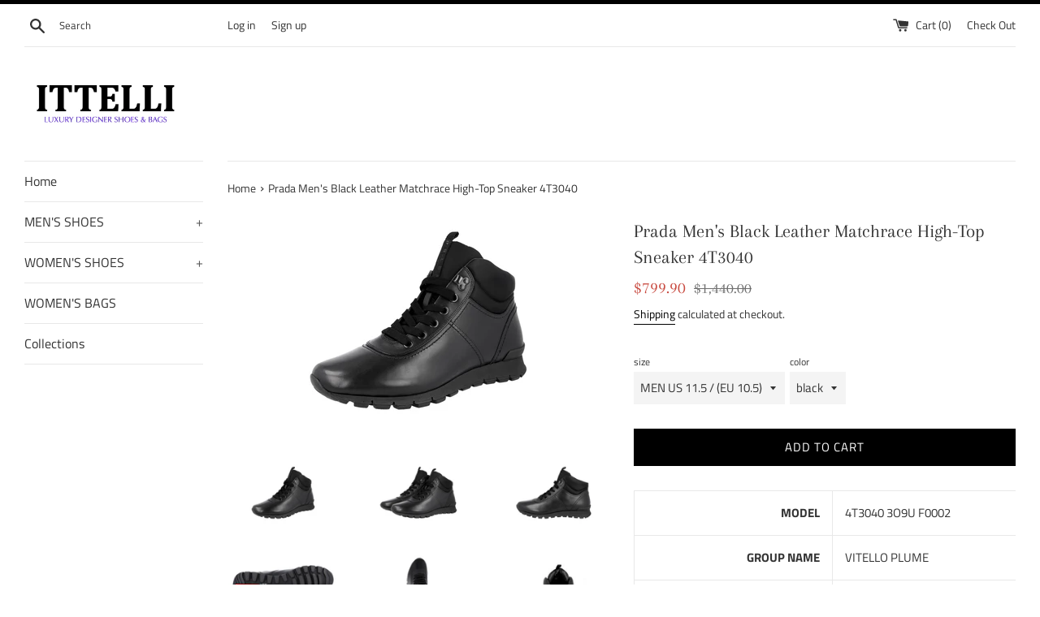

--- FILE ---
content_type: text/html; charset=utf-8
request_url: https://shop.ittelli.com/products/4t3040_3o9u_f0002
body_size: 28294
content:
<!doctype html>
<html class="supports-no-js" lang="en">
<head>
  <meta charset="utf-8">
  <meta http-equiv="X-UA-Compatible" content="IE=edge,chrome=1">
  <meta name="viewport" content="width=device-width,initial-scale=1">
  <meta name="theme-color" content="">
  <link rel="canonical" href="https://shop.ittelli.com/products/4t3040_3o9u_f0002">

  

  <title>
  Prada Men&#39;s Leather Matchrace High-Top Sneaker &ndash; ITTELLI
  </title>

  
    <meta name="description" content="MODEL 4T3040 3O9U F0002 GROUP NAME VITELLO PLUME MATERIAL Made of Real Calfskin / Genuine Leather COLOR black *(EU SIZE) describes the size shown on the shoe box &amp;amp; on/inside the shoe itself.">
  

  <!-- /snippets/social-meta-tags.liquid -->




<meta property="og:site_name" content="ITTELLI">
<meta property="og:url" content="https://shop.ittelli.com/products/4t3040_3o9u_f0002">
<meta property="og:title" content="Prada Men's Black Leather Matchrace High-Top Sneaker 4T3040">
<meta property="og:type" content="product">
<meta property="og:description" content="MODEL 4T3040 3O9U F0002 GROUP NAME VITELLO PLUME MATERIAL Made of Real Calfskin / Genuine Leather COLOR black *(EU SIZE) describes the size shown on the shoe box &amp;amp; on/inside the shoe itself.">

  <meta property="og:price:amount" content="799.90">
  <meta property="og:price:currency" content="USD">

<meta property="og:image" content="http://shop.ittelli.com/cdn/shop/files/4T3040_3O9U_F0002_0001_8b2e9da1-5eec-45d1-8962-c8922d8b2bab_1200x1200.jpg?v=1762006391"><meta property="og:image" content="http://shop.ittelli.com/cdn/shop/files/4T3040_3O9U_F0002_0041_b33589dd-ea14-4d8c-9f96-94e565ca75ff_1200x1200.jpg?v=1762006391"><meta property="og:image" content="http://shop.ittelli.com/cdn/shop/files/4T3040_3O9U_F0002_0005_e26c4b72-0d6e-4a99-8d11-015f98e41d00_1200x1200.jpg?v=1762006391">
<meta property="og:image:secure_url" content="https://shop.ittelli.com/cdn/shop/files/4T3040_3O9U_F0002_0001_8b2e9da1-5eec-45d1-8962-c8922d8b2bab_1200x1200.jpg?v=1762006391"><meta property="og:image:secure_url" content="https://shop.ittelli.com/cdn/shop/files/4T3040_3O9U_F0002_0041_b33589dd-ea14-4d8c-9f96-94e565ca75ff_1200x1200.jpg?v=1762006391"><meta property="og:image:secure_url" content="https://shop.ittelli.com/cdn/shop/files/4T3040_3O9U_F0002_0005_e26c4b72-0d6e-4a99-8d11-015f98e41d00_1200x1200.jpg?v=1762006391">


<meta name="twitter:card" content="summary_large_image">
<meta name="twitter:title" content="Prada Men's Black Leather Matchrace High-Top Sneaker 4T3040">
<meta name="twitter:description" content="MODEL 4T3040 3O9U F0002 GROUP NAME VITELLO PLUME MATERIAL Made of Real Calfskin / Genuine Leather COLOR black *(EU SIZE) describes the size shown on the shoe box &amp;amp; on/inside the shoe itself.">


  <script>
    document.documentElement.className = document.documentElement.className.replace('supports-no-js', 'supports-js');

    var theme = {
      mapStrings: {
        addressError: "Error looking up that address",
        addressNoResults: "No results for that address",
        addressQueryLimit: "You have exceeded the Google API usage limit. Consider upgrading to a \u003ca href=\"https:\/\/developers.google.com\/maps\/premium\/usage-limits\"\u003ePremium Plan\u003c\/a\u003e.",
        authError: "There was a problem authenticating your Google Maps account."
      }
    }
  </script>

  <link href="//shop.ittelli.com/cdn/shop/t/3/assets/theme.scss.css?v=30877543661151034781765024596" rel="stylesheet" type="text/css" media="all" />

  <script>window.performance && window.performance.mark && window.performance.mark('shopify.content_for_header.start');</script><meta name="google-site-verification" content="Tlhiovi8FAjiM1rpYfhF5o2nuKTL6yoh4Oz3ShfmQOQ">
<meta name="google-site-verification" content="iYvpDai3KWnVY1wpb8EN73ot7dJtTkYZaZvkf-_l0VM">
<meta name="facebook-domain-verification" content="1z00wqcot4z124eyp82xm2yuvprbmh">
<meta id="shopify-digital-wallet" name="shopify-digital-wallet" content="/1332084833/digital_wallets/dialog">
<meta name="shopify-checkout-api-token" content="eebec19228cfd582c426486830cd27cd">
<meta id="in-context-paypal-metadata" data-shop-id="1332084833" data-venmo-supported="false" data-environment="production" data-locale="en_US" data-paypal-v4="true" data-currency="USD">
<link rel="alternate" type="application/json+oembed" href="https://shop.ittelli.com/products/4t3040_3o9u_f0002.oembed">
<script async="async" src="/checkouts/internal/preloads.js?locale=en-US"></script>
<link rel="preconnect" href="https://shop.app" crossorigin="anonymous">
<script async="async" src="https://shop.app/checkouts/internal/preloads.js?locale=en-US&shop_id=1332084833" crossorigin="anonymous"></script>
<script id="apple-pay-shop-capabilities" type="application/json">{"shopId":1332084833,"countryCode":"DE","currencyCode":"USD","merchantCapabilities":["supports3DS"],"merchantId":"gid:\/\/shopify\/Shop\/1332084833","merchantName":"ITTELLI","requiredBillingContactFields":["postalAddress","email"],"requiredShippingContactFields":["postalAddress","email"],"shippingType":"shipping","supportedNetworks":["visa","maestro","masterCard","amex"],"total":{"type":"pending","label":"ITTELLI","amount":"1.00"},"shopifyPaymentsEnabled":true,"supportsSubscriptions":true}</script>
<script id="shopify-features" type="application/json">{"accessToken":"eebec19228cfd582c426486830cd27cd","betas":["rich-media-storefront-analytics"],"domain":"shop.ittelli.com","predictiveSearch":true,"shopId":1332084833,"locale":"en"}</script>
<script>var Shopify = Shopify || {};
Shopify.shop = "ittelli.myshopify.com";
Shopify.locale = "en";
Shopify.currency = {"active":"USD","rate":"1.0"};
Shopify.country = "US";
Shopify.theme = {"name":"Simple","id":42553573473,"schema_name":"Simple","schema_version":"7.3.3","theme_store_id":578,"role":"main"};
Shopify.theme.handle = "null";
Shopify.theme.style = {"id":null,"handle":null};
Shopify.cdnHost = "shop.ittelli.com/cdn";
Shopify.routes = Shopify.routes || {};
Shopify.routes.root = "/";</script>
<script type="module">!function(o){(o.Shopify=o.Shopify||{}).modules=!0}(window);</script>
<script>!function(o){function n(){var o=[];function n(){o.push(Array.prototype.slice.apply(arguments))}return n.q=o,n}var t=o.Shopify=o.Shopify||{};t.loadFeatures=n(),t.autoloadFeatures=n()}(window);</script>
<script>
  window.ShopifyPay = window.ShopifyPay || {};
  window.ShopifyPay.apiHost = "shop.app\/pay";
  window.ShopifyPay.redirectState = null;
</script>
<script id="shop-js-analytics" type="application/json">{"pageType":"product"}</script>
<script defer="defer" async type="module" src="//shop.ittelli.com/cdn/shopifycloud/shop-js/modules/v2/client.init-shop-cart-sync_C5BV16lS.en.esm.js"></script>
<script defer="defer" async type="module" src="//shop.ittelli.com/cdn/shopifycloud/shop-js/modules/v2/chunk.common_CygWptCX.esm.js"></script>
<script type="module">
  await import("//shop.ittelli.com/cdn/shopifycloud/shop-js/modules/v2/client.init-shop-cart-sync_C5BV16lS.en.esm.js");
await import("//shop.ittelli.com/cdn/shopifycloud/shop-js/modules/v2/chunk.common_CygWptCX.esm.js");

  window.Shopify.SignInWithShop?.initShopCartSync?.({"fedCMEnabled":true,"windoidEnabled":true});

</script>
<script>
  window.Shopify = window.Shopify || {};
  if (!window.Shopify.featureAssets) window.Shopify.featureAssets = {};
  window.Shopify.featureAssets['shop-js'] = {"shop-cart-sync":["modules/v2/client.shop-cart-sync_ZFArdW7E.en.esm.js","modules/v2/chunk.common_CygWptCX.esm.js"],"init-fed-cm":["modules/v2/client.init-fed-cm_CmiC4vf6.en.esm.js","modules/v2/chunk.common_CygWptCX.esm.js"],"shop-button":["modules/v2/client.shop-button_tlx5R9nI.en.esm.js","modules/v2/chunk.common_CygWptCX.esm.js"],"shop-cash-offers":["modules/v2/client.shop-cash-offers_DOA2yAJr.en.esm.js","modules/v2/chunk.common_CygWptCX.esm.js","modules/v2/chunk.modal_D71HUcav.esm.js"],"init-windoid":["modules/v2/client.init-windoid_sURxWdc1.en.esm.js","modules/v2/chunk.common_CygWptCX.esm.js"],"shop-toast-manager":["modules/v2/client.shop-toast-manager_ClPi3nE9.en.esm.js","modules/v2/chunk.common_CygWptCX.esm.js"],"init-shop-email-lookup-coordinator":["modules/v2/client.init-shop-email-lookup-coordinator_B8hsDcYM.en.esm.js","modules/v2/chunk.common_CygWptCX.esm.js"],"init-shop-cart-sync":["modules/v2/client.init-shop-cart-sync_C5BV16lS.en.esm.js","modules/v2/chunk.common_CygWptCX.esm.js"],"avatar":["modules/v2/client.avatar_BTnouDA3.en.esm.js"],"pay-button":["modules/v2/client.pay-button_FdsNuTd3.en.esm.js","modules/v2/chunk.common_CygWptCX.esm.js"],"init-customer-accounts":["modules/v2/client.init-customer-accounts_DxDtT_ad.en.esm.js","modules/v2/client.shop-login-button_C5VAVYt1.en.esm.js","modules/v2/chunk.common_CygWptCX.esm.js","modules/v2/chunk.modal_D71HUcav.esm.js"],"init-shop-for-new-customer-accounts":["modules/v2/client.init-shop-for-new-customer-accounts_ChsxoAhi.en.esm.js","modules/v2/client.shop-login-button_C5VAVYt1.en.esm.js","modules/v2/chunk.common_CygWptCX.esm.js","modules/v2/chunk.modal_D71HUcav.esm.js"],"shop-login-button":["modules/v2/client.shop-login-button_C5VAVYt1.en.esm.js","modules/v2/chunk.common_CygWptCX.esm.js","modules/v2/chunk.modal_D71HUcav.esm.js"],"init-customer-accounts-sign-up":["modules/v2/client.init-customer-accounts-sign-up_CPSyQ0Tj.en.esm.js","modules/v2/client.shop-login-button_C5VAVYt1.en.esm.js","modules/v2/chunk.common_CygWptCX.esm.js","modules/v2/chunk.modal_D71HUcav.esm.js"],"shop-follow-button":["modules/v2/client.shop-follow-button_Cva4Ekp9.en.esm.js","modules/v2/chunk.common_CygWptCX.esm.js","modules/v2/chunk.modal_D71HUcav.esm.js"],"checkout-modal":["modules/v2/client.checkout-modal_BPM8l0SH.en.esm.js","modules/v2/chunk.common_CygWptCX.esm.js","modules/v2/chunk.modal_D71HUcav.esm.js"],"lead-capture":["modules/v2/client.lead-capture_Bi8yE_yS.en.esm.js","modules/v2/chunk.common_CygWptCX.esm.js","modules/v2/chunk.modal_D71HUcav.esm.js"],"shop-login":["modules/v2/client.shop-login_D6lNrXab.en.esm.js","modules/v2/chunk.common_CygWptCX.esm.js","modules/v2/chunk.modal_D71HUcav.esm.js"],"payment-terms":["modules/v2/client.payment-terms_CZxnsJam.en.esm.js","modules/v2/chunk.common_CygWptCX.esm.js","modules/v2/chunk.modal_D71HUcav.esm.js"]};
</script>
<script id="__st">var __st={"a":1332084833,"offset":3600,"reqid":"5c954cc0-9d62-42b2-a714-5570861da517-1768835373","pageurl":"shop.ittelli.com\/products\/4t3040_3o9u_f0002","u":"ed8239b66eed","p":"product","rtyp":"product","rid":8529650221322};</script>
<script>window.ShopifyPaypalV4VisibilityTracking = true;</script>
<script id="captcha-bootstrap">!function(){'use strict';const t='contact',e='account',n='new_comment',o=[[t,t],['blogs',n],['comments',n],[t,'customer']],c=[[e,'customer_login'],[e,'guest_login'],[e,'recover_customer_password'],[e,'create_customer']],r=t=>t.map((([t,e])=>`form[action*='/${t}']:not([data-nocaptcha='true']) input[name='form_type'][value='${e}']`)).join(','),a=t=>()=>t?[...document.querySelectorAll(t)].map((t=>t.form)):[];function s(){const t=[...o],e=r(t);return a(e)}const i='password',u='form_key',d=['recaptcha-v3-token','g-recaptcha-response','h-captcha-response',i],f=()=>{try{return window.sessionStorage}catch{return}},m='__shopify_v',_=t=>t.elements[u];function p(t,e,n=!1){try{const o=window.sessionStorage,c=JSON.parse(o.getItem(e)),{data:r}=function(t){const{data:e,action:n}=t;return t[m]||n?{data:e,action:n}:{data:t,action:n}}(c);for(const[e,n]of Object.entries(r))t.elements[e]&&(t.elements[e].value=n);n&&o.removeItem(e)}catch(o){console.error('form repopulation failed',{error:o})}}const l='form_type',E='cptcha';function T(t){t.dataset[E]=!0}const w=window,h=w.document,L='Shopify',v='ce_forms',y='captcha';let A=!1;((t,e)=>{const n=(g='f06e6c50-85a8-45c8-87d0-21a2b65856fe',I='https://cdn.shopify.com/shopifycloud/storefront-forms-hcaptcha/ce_storefront_forms_captcha_hcaptcha.v1.5.2.iife.js',D={infoText:'Protected by hCaptcha',privacyText:'Privacy',termsText:'Terms'},(t,e,n)=>{const o=w[L][v],c=o.bindForm;if(c)return c(t,g,e,D).then(n);var r;o.q.push([[t,g,e,D],n]),r=I,A||(h.body.append(Object.assign(h.createElement('script'),{id:'captcha-provider',async:!0,src:r})),A=!0)});var g,I,D;w[L]=w[L]||{},w[L][v]=w[L][v]||{},w[L][v].q=[],w[L][y]=w[L][y]||{},w[L][y].protect=function(t,e){n(t,void 0,e),T(t)},Object.freeze(w[L][y]),function(t,e,n,w,h,L){const[v,y,A,g]=function(t,e,n){const i=e?o:[],u=t?c:[],d=[...i,...u],f=r(d),m=r(i),_=r(d.filter((([t,e])=>n.includes(e))));return[a(f),a(m),a(_),s()]}(w,h,L),I=t=>{const e=t.target;return e instanceof HTMLFormElement?e:e&&e.form},D=t=>v().includes(t);t.addEventListener('submit',(t=>{const e=I(t);if(!e)return;const n=D(e)&&!e.dataset.hcaptchaBound&&!e.dataset.recaptchaBound,o=_(e),c=g().includes(e)&&(!o||!o.value);(n||c)&&t.preventDefault(),c&&!n&&(function(t){try{if(!f())return;!function(t){const e=f();if(!e)return;const n=_(t);if(!n)return;const o=n.value;o&&e.removeItem(o)}(t);const e=Array.from(Array(32),(()=>Math.random().toString(36)[2])).join('');!function(t,e){_(t)||t.append(Object.assign(document.createElement('input'),{type:'hidden',name:u})),t.elements[u].value=e}(t,e),function(t,e){const n=f();if(!n)return;const o=[...t.querySelectorAll(`input[type='${i}']`)].map((({name:t})=>t)),c=[...d,...o],r={};for(const[a,s]of new FormData(t).entries())c.includes(a)||(r[a]=s);n.setItem(e,JSON.stringify({[m]:1,action:t.action,data:r}))}(t,e)}catch(e){console.error('failed to persist form',e)}}(e),e.submit())}));const S=(t,e)=>{t&&!t.dataset[E]&&(n(t,e.some((e=>e===t))),T(t))};for(const o of['focusin','change'])t.addEventListener(o,(t=>{const e=I(t);D(e)&&S(e,y())}));const B=e.get('form_key'),M=e.get(l),P=B&&M;t.addEventListener('DOMContentLoaded',(()=>{const t=y();if(P)for(const e of t)e.elements[l].value===M&&p(e,B);[...new Set([...A(),...v().filter((t=>'true'===t.dataset.shopifyCaptcha))])].forEach((e=>S(e,t)))}))}(h,new URLSearchParams(w.location.search),n,t,e,['guest_login'])})(!0,!0)}();</script>
<script integrity="sha256-4kQ18oKyAcykRKYeNunJcIwy7WH5gtpwJnB7kiuLZ1E=" data-source-attribution="shopify.loadfeatures" defer="defer" src="//shop.ittelli.com/cdn/shopifycloud/storefront/assets/storefront/load_feature-a0a9edcb.js" crossorigin="anonymous"></script>
<script crossorigin="anonymous" defer="defer" src="//shop.ittelli.com/cdn/shopifycloud/storefront/assets/shopify_pay/storefront-65b4c6d7.js?v=20250812"></script>
<script data-source-attribution="shopify.dynamic_checkout.dynamic.init">var Shopify=Shopify||{};Shopify.PaymentButton=Shopify.PaymentButton||{isStorefrontPortableWallets:!0,init:function(){window.Shopify.PaymentButton.init=function(){};var t=document.createElement("script");t.src="https://shop.ittelli.com/cdn/shopifycloud/portable-wallets/latest/portable-wallets.en.js",t.type="module",document.head.appendChild(t)}};
</script>
<script data-source-attribution="shopify.dynamic_checkout.buyer_consent">
  function portableWalletsHideBuyerConsent(e){var t=document.getElementById("shopify-buyer-consent"),n=document.getElementById("shopify-subscription-policy-button");t&&n&&(t.classList.add("hidden"),t.setAttribute("aria-hidden","true"),n.removeEventListener("click",e))}function portableWalletsShowBuyerConsent(e){var t=document.getElementById("shopify-buyer-consent"),n=document.getElementById("shopify-subscription-policy-button");t&&n&&(t.classList.remove("hidden"),t.removeAttribute("aria-hidden"),n.addEventListener("click",e))}window.Shopify?.PaymentButton&&(window.Shopify.PaymentButton.hideBuyerConsent=portableWalletsHideBuyerConsent,window.Shopify.PaymentButton.showBuyerConsent=portableWalletsShowBuyerConsent);
</script>
<script data-source-attribution="shopify.dynamic_checkout.cart.bootstrap">document.addEventListener("DOMContentLoaded",(function(){function t(){return document.querySelector("shopify-accelerated-checkout-cart, shopify-accelerated-checkout")}if(t())Shopify.PaymentButton.init();else{new MutationObserver((function(e,n){t()&&(Shopify.PaymentButton.init(),n.disconnect())})).observe(document.body,{childList:!0,subtree:!0})}}));
</script>
<link id="shopify-accelerated-checkout-styles" rel="stylesheet" media="screen" href="https://shop.ittelli.com/cdn/shopifycloud/portable-wallets/latest/accelerated-checkout-backwards-compat.css" crossorigin="anonymous">
<style id="shopify-accelerated-checkout-cart">
        #shopify-buyer-consent {
  margin-top: 1em;
  display: inline-block;
  width: 100%;
}

#shopify-buyer-consent.hidden {
  display: none;
}

#shopify-subscription-policy-button {
  background: none;
  border: none;
  padding: 0;
  text-decoration: underline;
  font-size: inherit;
  cursor: pointer;
}

#shopify-subscription-policy-button::before {
  box-shadow: none;
}

      </style>

<script>window.performance && window.performance.mark && window.performance.mark('shopify.content_for_header.end');</script>

  <script src="//shop.ittelli.com/cdn/shop/t/3/assets/jquery-1.11.0.min.js?v=32460426840832490021542122071" type="text/javascript"></script>
  <script src="//shop.ittelli.com/cdn/shop/t/3/assets/modernizr.min.js?v=44044439420609591321542122072" type="text/javascript"></script>

  <script src="//shop.ittelli.com/cdn/shop/t/3/assets/lazysizes.min.js?v=71745035489482760341542122072" async="async"></script>

  
<link href="https://monorail-edge.shopifysvc.com" rel="dns-prefetch">
<script>(function(){if ("sendBeacon" in navigator && "performance" in window) {try {var session_token_from_headers = performance.getEntriesByType('navigation')[0].serverTiming.find(x => x.name == '_s').description;} catch {var session_token_from_headers = undefined;}var session_cookie_matches = document.cookie.match(/_shopify_s=([^;]*)/);var session_token_from_cookie = session_cookie_matches && session_cookie_matches.length === 2 ? session_cookie_matches[1] : "";var session_token = session_token_from_headers || session_token_from_cookie || "";function handle_abandonment_event(e) {var entries = performance.getEntries().filter(function(entry) {return /monorail-edge.shopifysvc.com/.test(entry.name);});if (!window.abandonment_tracked && entries.length === 0) {window.abandonment_tracked = true;var currentMs = Date.now();var navigation_start = performance.timing.navigationStart;var payload = {shop_id: 1332084833,url: window.location.href,navigation_start,duration: currentMs - navigation_start,session_token,page_type: "product"};window.navigator.sendBeacon("https://monorail-edge.shopifysvc.com/v1/produce", JSON.stringify({schema_id: "online_store_buyer_site_abandonment/1.1",payload: payload,metadata: {event_created_at_ms: currentMs,event_sent_at_ms: currentMs}}));}}window.addEventListener('pagehide', handle_abandonment_event);}}());</script>
<script id="web-pixels-manager-setup">(function e(e,d,r,n,o){if(void 0===o&&(o={}),!Boolean(null===(a=null===(i=window.Shopify)||void 0===i?void 0:i.analytics)||void 0===a?void 0:a.replayQueue)){var i,a;window.Shopify=window.Shopify||{};var t=window.Shopify;t.analytics=t.analytics||{};var s=t.analytics;s.replayQueue=[],s.publish=function(e,d,r){return s.replayQueue.push([e,d,r]),!0};try{self.performance.mark("wpm:start")}catch(e){}var l=function(){var e={modern:/Edge?\/(1{2}[4-9]|1[2-9]\d|[2-9]\d{2}|\d{4,})\.\d+(\.\d+|)|Firefox\/(1{2}[4-9]|1[2-9]\d|[2-9]\d{2}|\d{4,})\.\d+(\.\d+|)|Chrom(ium|e)\/(9{2}|\d{3,})\.\d+(\.\d+|)|(Maci|X1{2}).+ Version\/(15\.\d+|(1[6-9]|[2-9]\d|\d{3,})\.\d+)([,.]\d+|)( \(\w+\)|)( Mobile\/\w+|) Safari\/|Chrome.+OPR\/(9{2}|\d{3,})\.\d+\.\d+|(CPU[ +]OS|iPhone[ +]OS|CPU[ +]iPhone|CPU IPhone OS|CPU iPad OS)[ +]+(15[._]\d+|(1[6-9]|[2-9]\d|\d{3,})[._]\d+)([._]\d+|)|Android:?[ /-](13[3-9]|1[4-9]\d|[2-9]\d{2}|\d{4,})(\.\d+|)(\.\d+|)|Android.+Firefox\/(13[5-9]|1[4-9]\d|[2-9]\d{2}|\d{4,})\.\d+(\.\d+|)|Android.+Chrom(ium|e)\/(13[3-9]|1[4-9]\d|[2-9]\d{2}|\d{4,})\.\d+(\.\d+|)|SamsungBrowser\/([2-9]\d|\d{3,})\.\d+/,legacy:/Edge?\/(1[6-9]|[2-9]\d|\d{3,})\.\d+(\.\d+|)|Firefox\/(5[4-9]|[6-9]\d|\d{3,})\.\d+(\.\d+|)|Chrom(ium|e)\/(5[1-9]|[6-9]\d|\d{3,})\.\d+(\.\d+|)([\d.]+$|.*Safari\/(?![\d.]+ Edge\/[\d.]+$))|(Maci|X1{2}).+ Version\/(10\.\d+|(1[1-9]|[2-9]\d|\d{3,})\.\d+)([,.]\d+|)( \(\w+\)|)( Mobile\/\w+|) Safari\/|Chrome.+OPR\/(3[89]|[4-9]\d|\d{3,})\.\d+\.\d+|(CPU[ +]OS|iPhone[ +]OS|CPU[ +]iPhone|CPU IPhone OS|CPU iPad OS)[ +]+(10[._]\d+|(1[1-9]|[2-9]\d|\d{3,})[._]\d+)([._]\d+|)|Android:?[ /-](13[3-9]|1[4-9]\d|[2-9]\d{2}|\d{4,})(\.\d+|)(\.\d+|)|Mobile Safari.+OPR\/([89]\d|\d{3,})\.\d+\.\d+|Android.+Firefox\/(13[5-9]|1[4-9]\d|[2-9]\d{2}|\d{4,})\.\d+(\.\d+|)|Android.+Chrom(ium|e)\/(13[3-9]|1[4-9]\d|[2-9]\d{2}|\d{4,})\.\d+(\.\d+|)|Android.+(UC? ?Browser|UCWEB|U3)[ /]?(15\.([5-9]|\d{2,})|(1[6-9]|[2-9]\d|\d{3,})\.\d+)\.\d+|SamsungBrowser\/(5\.\d+|([6-9]|\d{2,})\.\d+)|Android.+MQ{2}Browser\/(14(\.(9|\d{2,})|)|(1[5-9]|[2-9]\d|\d{3,})(\.\d+|))(\.\d+|)|K[Aa][Ii]OS\/(3\.\d+|([4-9]|\d{2,})\.\d+)(\.\d+|)/},d=e.modern,r=e.legacy,n=navigator.userAgent;return n.match(d)?"modern":n.match(r)?"legacy":"unknown"}(),u="modern"===l?"modern":"legacy",c=(null!=n?n:{modern:"",legacy:""})[u],f=function(e){return[e.baseUrl,"/wpm","/b",e.hashVersion,"modern"===e.buildTarget?"m":"l",".js"].join("")}({baseUrl:d,hashVersion:r,buildTarget:u}),m=function(e){var d=e.version,r=e.bundleTarget,n=e.surface,o=e.pageUrl,i=e.monorailEndpoint;return{emit:function(e){var a=e.status,t=e.errorMsg,s=(new Date).getTime(),l=JSON.stringify({metadata:{event_sent_at_ms:s},events:[{schema_id:"web_pixels_manager_load/3.1",payload:{version:d,bundle_target:r,page_url:o,status:a,surface:n,error_msg:t},metadata:{event_created_at_ms:s}}]});if(!i)return console&&console.warn&&console.warn("[Web Pixels Manager] No Monorail endpoint provided, skipping logging."),!1;try{return self.navigator.sendBeacon.bind(self.navigator)(i,l)}catch(e){}var u=new XMLHttpRequest;try{return u.open("POST",i,!0),u.setRequestHeader("Content-Type","text/plain"),u.send(l),!0}catch(e){return console&&console.warn&&console.warn("[Web Pixels Manager] Got an unhandled error while logging to Monorail."),!1}}}}({version:r,bundleTarget:l,surface:e.surface,pageUrl:self.location.href,monorailEndpoint:e.monorailEndpoint});try{o.browserTarget=l,function(e){var d=e.src,r=e.async,n=void 0===r||r,o=e.onload,i=e.onerror,a=e.sri,t=e.scriptDataAttributes,s=void 0===t?{}:t,l=document.createElement("script"),u=document.querySelector("head"),c=document.querySelector("body");if(l.async=n,l.src=d,a&&(l.integrity=a,l.crossOrigin="anonymous"),s)for(var f in s)if(Object.prototype.hasOwnProperty.call(s,f))try{l.dataset[f]=s[f]}catch(e){}if(o&&l.addEventListener("load",o),i&&l.addEventListener("error",i),u)u.appendChild(l);else{if(!c)throw new Error("Did not find a head or body element to append the script");c.appendChild(l)}}({src:f,async:!0,onload:function(){if(!function(){var e,d;return Boolean(null===(d=null===(e=window.Shopify)||void 0===e?void 0:e.analytics)||void 0===d?void 0:d.initialized)}()){var d=window.webPixelsManager.init(e)||void 0;if(d){var r=window.Shopify.analytics;r.replayQueue.forEach((function(e){var r=e[0],n=e[1],o=e[2];d.publishCustomEvent(r,n,o)})),r.replayQueue=[],r.publish=d.publishCustomEvent,r.visitor=d.visitor,r.initialized=!0}}},onerror:function(){return m.emit({status:"failed",errorMsg:"".concat(f," has failed to load")})},sri:function(e){var d=/^sha384-[A-Za-z0-9+/=]+$/;return"string"==typeof e&&d.test(e)}(c)?c:"",scriptDataAttributes:o}),m.emit({status:"loading"})}catch(e){m.emit({status:"failed",errorMsg:(null==e?void 0:e.message)||"Unknown error"})}}})({shopId: 1332084833,storefrontBaseUrl: "https://shop.ittelli.com",extensionsBaseUrl: "https://extensions.shopifycdn.com/cdn/shopifycloud/web-pixels-manager",monorailEndpoint: "https://monorail-edge.shopifysvc.com/unstable/produce_batch",surface: "storefront-renderer",enabledBetaFlags: ["2dca8a86"],webPixelsConfigList: [{"id":"1175421194","configuration":"{\"config\":\"{\\\"google_tag_ids\\\":[\\\"AW-730451426\\\",\\\"GT-5MRCWRN\\\"],\\\"target_country\\\":\\\"US\\\",\\\"gtag_events\\\":[{\\\"type\\\":\\\"begin_checkout\\\",\\\"action_label\\\":\\\"AW-730451426\\\/k-oPCO27qaMBEOKbp9wC\\\"},{\\\"type\\\":\\\"search\\\",\\\"action_label\\\":\\\"AW-730451426\\\/pRAGCPC7qaMBEOKbp9wC\\\"},{\\\"type\\\":\\\"view_item\\\",\\\"action_label\\\":[\\\"AW-730451426\\\/f2ScCOe7qaMBEOKbp9wC\\\",\\\"MC-71W7B20399\\\"]},{\\\"type\\\":\\\"purchase\\\",\\\"action_label\\\":[\\\"AW-730451426\\\/AUK8COS7qaMBEOKbp9wC\\\",\\\"MC-71W7B20399\\\"]},{\\\"type\\\":\\\"page_view\\\",\\\"action_label\\\":[\\\"AW-730451426\\\/ZyJ1COG7qaMBEOKbp9wC\\\",\\\"MC-71W7B20399\\\"]},{\\\"type\\\":\\\"add_payment_info\\\",\\\"action_label\\\":\\\"AW-730451426\\\/CVfbCPO7qaMBEOKbp9wC\\\"},{\\\"type\\\":\\\"add_to_cart\\\",\\\"action_label\\\":\\\"AW-730451426\\\/wpahCOq7qaMBEOKbp9wC\\\"}],\\\"enable_monitoring_mode\\\":false}\"}","eventPayloadVersion":"v1","runtimeContext":"OPEN","scriptVersion":"b2a88bafab3e21179ed38636efcd8a93","type":"APP","apiClientId":1780363,"privacyPurposes":[],"dataSharingAdjustments":{"protectedCustomerApprovalScopes":["read_customer_address","read_customer_email","read_customer_name","read_customer_personal_data","read_customer_phone"]}},{"id":"428638474","configuration":"{\"pixel_id\":\"750186558740519\",\"pixel_type\":\"facebook_pixel\",\"metaapp_system_user_token\":\"-\"}","eventPayloadVersion":"v1","runtimeContext":"OPEN","scriptVersion":"ca16bc87fe92b6042fbaa3acc2fbdaa6","type":"APP","apiClientId":2329312,"privacyPurposes":["ANALYTICS","MARKETING","SALE_OF_DATA"],"dataSharingAdjustments":{"protectedCustomerApprovalScopes":["read_customer_address","read_customer_email","read_customer_name","read_customer_personal_data","read_customer_phone"]}},{"id":"shopify-app-pixel","configuration":"{}","eventPayloadVersion":"v1","runtimeContext":"STRICT","scriptVersion":"0450","apiClientId":"shopify-pixel","type":"APP","privacyPurposes":["ANALYTICS","MARKETING"]},{"id":"shopify-custom-pixel","eventPayloadVersion":"v1","runtimeContext":"LAX","scriptVersion":"0450","apiClientId":"shopify-pixel","type":"CUSTOM","privacyPurposes":["ANALYTICS","MARKETING"]}],isMerchantRequest: false,initData: {"shop":{"name":"ITTELLI","paymentSettings":{"currencyCode":"USD"},"myshopifyDomain":"ittelli.myshopify.com","countryCode":"DE","storefrontUrl":"https:\/\/shop.ittelli.com"},"customer":null,"cart":null,"checkout":null,"productVariants":[{"price":{"amount":799.9,"currencyCode":"USD"},"product":{"title":"Prada Men's Black Leather Matchrace High-Top Sneaker 4T3040","vendor":"Prada","id":"8529650221322","untranslatedTitle":"Prada Men's Black Leather Matchrace High-Top Sneaker 4T3040","url":"\/products\/4t3040_3o9u_f0002","type":"High-Top Sneaker \/ Shoes"},"id":"45506084569354","image":{"src":"\/\/shop.ittelli.com\/cdn\/shop\/files\/4T3040_3O9U_F0002_0001_8b2e9da1-5eec-45d1-8962-c8922d8b2bab.jpg?v=1762006391"},"sku":"4T3040_3O9U_F0002-10.5","title":"MEN US 11.5 \/ (EU 10.5) \/ black","untranslatedTitle":"MEN US 11.5 \/ (EU 10.5) \/ black"},{"price":{"amount":799.9,"currencyCode":"USD"},"product":{"title":"Prada Men's Black Leather Matchrace High-Top Sneaker 4T3040","vendor":"Prada","id":"8529650221322","untranslatedTitle":"Prada Men's Black Leather Matchrace High-Top Sneaker 4T3040","url":"\/products\/4t3040_3o9u_f0002","type":"High-Top Sneaker \/ Shoes"},"id":"45506084602122","image":{"src":"\/\/shop.ittelli.com\/cdn\/shop\/files\/4T3040_3O9U_F0002_0001_8b2e9da1-5eec-45d1-8962-c8922d8b2bab.jpg?v=1762006391"},"sku":"4T3040_3O9U_F0002-007","title":"MEN US 8 \/ (EU 7) \/ black","untranslatedTitle":"MEN US 8 \/ (EU 7) \/ black"},{"price":{"amount":799.9,"currencyCode":"USD"},"product":{"title":"Prada Men's Black Leather Matchrace High-Top Sneaker 4T3040","vendor":"Prada","id":"8529650221322","untranslatedTitle":"Prada Men's Black Leather Matchrace High-Top Sneaker 4T3040","url":"\/products\/4t3040_3o9u_f0002","type":"High-Top Sneaker \/ Shoes"},"id":"45506084634890","image":{"src":"\/\/shop.ittelli.com\/cdn\/shop\/files\/4T3040_3O9U_F0002_0001_8b2e9da1-5eec-45d1-8962-c8922d8b2bab.jpg?v=1762006391"},"sku":"4T3040_3O9U_F0002-6.5","title":"MEN US 7.5 \/ (EU 6.5) \/ black","untranslatedTitle":"MEN US 7.5 \/ (EU 6.5) \/ black"}],"purchasingCompany":null},},"https://shop.ittelli.com/cdn","fcfee988w5aeb613cpc8e4bc33m6693e112",{"modern":"","legacy":""},{"shopId":"1332084833","storefrontBaseUrl":"https:\/\/shop.ittelli.com","extensionBaseUrl":"https:\/\/extensions.shopifycdn.com\/cdn\/shopifycloud\/web-pixels-manager","surface":"storefront-renderer","enabledBetaFlags":"[\"2dca8a86\"]","isMerchantRequest":"false","hashVersion":"fcfee988w5aeb613cpc8e4bc33m6693e112","publish":"custom","events":"[[\"page_viewed\",{}],[\"product_viewed\",{\"productVariant\":{\"price\":{\"amount\":799.9,\"currencyCode\":\"USD\"},\"product\":{\"title\":\"Prada Men's Black Leather Matchrace High-Top Sneaker 4T3040\",\"vendor\":\"Prada\",\"id\":\"8529650221322\",\"untranslatedTitle\":\"Prada Men's Black Leather Matchrace High-Top Sneaker 4T3040\",\"url\":\"\/products\/4t3040_3o9u_f0002\",\"type\":\"High-Top Sneaker \/ Shoes\"},\"id\":\"45506084569354\",\"image\":{\"src\":\"\/\/shop.ittelli.com\/cdn\/shop\/files\/4T3040_3O9U_F0002_0001_8b2e9da1-5eec-45d1-8962-c8922d8b2bab.jpg?v=1762006391\"},\"sku\":\"4T3040_3O9U_F0002-10.5\",\"title\":\"MEN US 11.5 \/ (EU 10.5) \/ black\",\"untranslatedTitle\":\"MEN US 11.5 \/ (EU 10.5) \/ black\"}}]]"});</script><script>
  window.ShopifyAnalytics = window.ShopifyAnalytics || {};
  window.ShopifyAnalytics.meta = window.ShopifyAnalytics.meta || {};
  window.ShopifyAnalytics.meta.currency = 'USD';
  var meta = {"product":{"id":8529650221322,"gid":"gid:\/\/shopify\/Product\/8529650221322","vendor":"Prada","type":"High-Top Sneaker \/ Shoes","handle":"4t3040_3o9u_f0002","variants":[{"id":45506084569354,"price":79990,"name":"Prada Men's Black Leather Matchrace High-Top Sneaker 4T3040 - MEN US 11.5 \/ (EU 10.5) \/ black","public_title":"MEN US 11.5 \/ (EU 10.5) \/ black","sku":"4T3040_3O9U_F0002-10.5"},{"id":45506084602122,"price":79990,"name":"Prada Men's Black Leather Matchrace High-Top Sneaker 4T3040 - MEN US 8 \/ (EU 7) \/ black","public_title":"MEN US 8 \/ (EU 7) \/ black","sku":"4T3040_3O9U_F0002-007"},{"id":45506084634890,"price":79990,"name":"Prada Men's Black Leather Matchrace High-Top Sneaker 4T3040 - MEN US 7.5 \/ (EU 6.5) \/ black","public_title":"MEN US 7.5 \/ (EU 6.5) \/ black","sku":"4T3040_3O9U_F0002-6.5"}],"remote":false},"page":{"pageType":"product","resourceType":"product","resourceId":8529650221322,"requestId":"5c954cc0-9d62-42b2-a714-5570861da517-1768835373"}};
  for (var attr in meta) {
    window.ShopifyAnalytics.meta[attr] = meta[attr];
  }
</script>
<script class="analytics">
  (function () {
    var customDocumentWrite = function(content) {
      var jquery = null;

      if (window.jQuery) {
        jquery = window.jQuery;
      } else if (window.Checkout && window.Checkout.$) {
        jquery = window.Checkout.$;
      }

      if (jquery) {
        jquery('body').append(content);
      }
    };

    var hasLoggedConversion = function(token) {
      if (token) {
        return document.cookie.indexOf('loggedConversion=' + token) !== -1;
      }
      return false;
    }

    var setCookieIfConversion = function(token) {
      if (token) {
        var twoMonthsFromNow = new Date(Date.now());
        twoMonthsFromNow.setMonth(twoMonthsFromNow.getMonth() + 2);

        document.cookie = 'loggedConversion=' + token + '; expires=' + twoMonthsFromNow;
      }
    }

    var trekkie = window.ShopifyAnalytics.lib = window.trekkie = window.trekkie || [];
    if (trekkie.integrations) {
      return;
    }
    trekkie.methods = [
      'identify',
      'page',
      'ready',
      'track',
      'trackForm',
      'trackLink'
    ];
    trekkie.factory = function(method) {
      return function() {
        var args = Array.prototype.slice.call(arguments);
        args.unshift(method);
        trekkie.push(args);
        return trekkie;
      };
    };
    for (var i = 0; i < trekkie.methods.length; i++) {
      var key = trekkie.methods[i];
      trekkie[key] = trekkie.factory(key);
    }
    trekkie.load = function(config) {
      trekkie.config = config || {};
      trekkie.config.initialDocumentCookie = document.cookie;
      var first = document.getElementsByTagName('script')[0];
      var script = document.createElement('script');
      script.type = 'text/javascript';
      script.onerror = function(e) {
        var scriptFallback = document.createElement('script');
        scriptFallback.type = 'text/javascript';
        scriptFallback.onerror = function(error) {
                var Monorail = {
      produce: function produce(monorailDomain, schemaId, payload) {
        var currentMs = new Date().getTime();
        var event = {
          schema_id: schemaId,
          payload: payload,
          metadata: {
            event_created_at_ms: currentMs,
            event_sent_at_ms: currentMs
          }
        };
        return Monorail.sendRequest("https://" + monorailDomain + "/v1/produce", JSON.stringify(event));
      },
      sendRequest: function sendRequest(endpointUrl, payload) {
        // Try the sendBeacon API
        if (window && window.navigator && typeof window.navigator.sendBeacon === 'function' && typeof window.Blob === 'function' && !Monorail.isIos12()) {
          var blobData = new window.Blob([payload], {
            type: 'text/plain'
          });

          if (window.navigator.sendBeacon(endpointUrl, blobData)) {
            return true;
          } // sendBeacon was not successful

        } // XHR beacon

        var xhr = new XMLHttpRequest();

        try {
          xhr.open('POST', endpointUrl);
          xhr.setRequestHeader('Content-Type', 'text/plain');
          xhr.send(payload);
        } catch (e) {
          console.log(e);
        }

        return false;
      },
      isIos12: function isIos12() {
        return window.navigator.userAgent.lastIndexOf('iPhone; CPU iPhone OS 12_') !== -1 || window.navigator.userAgent.lastIndexOf('iPad; CPU OS 12_') !== -1;
      }
    };
    Monorail.produce('monorail-edge.shopifysvc.com',
      'trekkie_storefront_load_errors/1.1',
      {shop_id: 1332084833,
      theme_id: 42553573473,
      app_name: "storefront",
      context_url: window.location.href,
      source_url: "//shop.ittelli.com/cdn/s/trekkie.storefront.cd680fe47e6c39ca5d5df5f0a32d569bc48c0f27.min.js"});

        };
        scriptFallback.async = true;
        scriptFallback.src = '//shop.ittelli.com/cdn/s/trekkie.storefront.cd680fe47e6c39ca5d5df5f0a32d569bc48c0f27.min.js';
        first.parentNode.insertBefore(scriptFallback, first);
      };
      script.async = true;
      script.src = '//shop.ittelli.com/cdn/s/trekkie.storefront.cd680fe47e6c39ca5d5df5f0a32d569bc48c0f27.min.js';
      first.parentNode.insertBefore(script, first);
    };
    trekkie.load(
      {"Trekkie":{"appName":"storefront","development":false,"defaultAttributes":{"shopId":1332084833,"isMerchantRequest":null,"themeId":42553573473,"themeCityHash":"15279031741871253061","contentLanguage":"en","currency":"USD","eventMetadataId":"9d11b133-ad73-4c0c-a97e-c134c379ffbd"},"isServerSideCookieWritingEnabled":true,"monorailRegion":"shop_domain","enabledBetaFlags":["65f19447"]},"Session Attribution":{},"S2S":{"facebookCapiEnabled":true,"source":"trekkie-storefront-renderer","apiClientId":580111}}
    );

    var loaded = false;
    trekkie.ready(function() {
      if (loaded) return;
      loaded = true;

      window.ShopifyAnalytics.lib = window.trekkie;

      var originalDocumentWrite = document.write;
      document.write = customDocumentWrite;
      try { window.ShopifyAnalytics.merchantGoogleAnalytics.call(this); } catch(error) {};
      document.write = originalDocumentWrite;

      window.ShopifyAnalytics.lib.page(null,{"pageType":"product","resourceType":"product","resourceId":8529650221322,"requestId":"5c954cc0-9d62-42b2-a714-5570861da517-1768835373","shopifyEmitted":true});

      var match = window.location.pathname.match(/checkouts\/(.+)\/(thank_you|post_purchase)/)
      var token = match? match[1]: undefined;
      if (!hasLoggedConversion(token)) {
        setCookieIfConversion(token);
        window.ShopifyAnalytics.lib.track("Viewed Product",{"currency":"USD","variantId":45506084569354,"productId":8529650221322,"productGid":"gid:\/\/shopify\/Product\/8529650221322","name":"Prada Men's Black Leather Matchrace High-Top Sneaker 4T3040 - MEN US 11.5 \/ (EU 10.5) \/ black","price":"799.90","sku":"4T3040_3O9U_F0002-10.5","brand":"Prada","variant":"MEN US 11.5 \/ (EU 10.5) \/ black","category":"High-Top Sneaker \/ Shoes","nonInteraction":true,"remote":false},undefined,undefined,{"shopifyEmitted":true});
      window.ShopifyAnalytics.lib.track("monorail:\/\/trekkie_storefront_viewed_product\/1.1",{"currency":"USD","variantId":45506084569354,"productId":8529650221322,"productGid":"gid:\/\/shopify\/Product\/8529650221322","name":"Prada Men's Black Leather Matchrace High-Top Sneaker 4T3040 - MEN US 11.5 \/ (EU 10.5) \/ black","price":"799.90","sku":"4T3040_3O9U_F0002-10.5","brand":"Prada","variant":"MEN US 11.5 \/ (EU 10.5) \/ black","category":"High-Top Sneaker \/ Shoes","nonInteraction":true,"remote":false,"referer":"https:\/\/shop.ittelli.com\/products\/4t3040_3o9u_f0002"});
      }
    });


        var eventsListenerScript = document.createElement('script');
        eventsListenerScript.async = true;
        eventsListenerScript.src = "//shop.ittelli.com/cdn/shopifycloud/storefront/assets/shop_events_listener-3da45d37.js";
        document.getElementsByTagName('head')[0].appendChild(eventsListenerScript);

})();</script>
<script
  defer
  src="https://shop.ittelli.com/cdn/shopifycloud/perf-kit/shopify-perf-kit-3.0.4.min.js"
  data-application="storefront-renderer"
  data-shop-id="1332084833"
  data-render-region="gcp-us-east1"
  data-page-type="product"
  data-theme-instance-id="42553573473"
  data-theme-name="Simple"
  data-theme-version="7.3.3"
  data-monorail-region="shop_domain"
  data-resource-timing-sampling-rate="10"
  data-shs="true"
  data-shs-beacon="true"
  data-shs-export-with-fetch="true"
  data-shs-logs-sample-rate="1"
  data-shs-beacon-endpoint="https://shop.ittelli.com/api/collect"
></script>
</head>

<body id="prada-men-39-s-leather-matchrace-high-top-sneaker" class="template-product">

  <a class="in-page-link visually-hidden skip-link" href="#MainContent">Skip to content</a>

  <div id="shopify-section-header" class="shopify-section">
  <div class="page-border"></div>





  <style>
    .site-header__logo {
      width: 200px;
    }
    #HeaderLogoWrapper {
      max-width: 200px !important;
    }
  </style>


<div class="site-wrapper">
  <div class="top-bar grid">

    <div class="grid__item medium-up--one-fifth small--one-half">
      <div class="top-bar__search">
        <a href="/search" class="medium-up--hide">
          <svg aria-hidden="true" focusable="false" role="presentation" class="icon icon-search" viewBox="0 0 20 20"><path fill="#444" d="M18.64 17.02l-5.31-5.31c.81-1.08 1.26-2.43 1.26-3.87C14.5 4.06 11.44 1 7.75 1S1 4.06 1 7.75s3.06 6.75 6.75 6.75c1.44 0 2.79-.45 3.87-1.26l5.31 5.31c.45.45 1.26.54 1.71.09.45-.36.45-1.17 0-1.62zM3.25 7.75c0-2.52 1.98-4.5 4.5-4.5s4.5 1.98 4.5 4.5-1.98 4.5-4.5 4.5-4.5-1.98-4.5-4.5z"/></svg>
        </a>
        <form action="/search" method="get" class="search-bar small--hide" role="search">
          
          <button type="submit" class="search-bar__submit">
            <svg aria-hidden="true" focusable="false" role="presentation" class="icon icon-search" viewBox="0 0 20 20"><path fill="#444" d="M18.64 17.02l-5.31-5.31c.81-1.08 1.26-2.43 1.26-3.87C14.5 4.06 11.44 1 7.75 1S1 4.06 1 7.75s3.06 6.75 6.75 6.75c1.44 0 2.79-.45 3.87-1.26l5.31 5.31c.45.45 1.26.54 1.71.09.45-.36.45-1.17 0-1.62zM3.25 7.75c0-2.52 1.98-4.5 4.5-4.5s4.5 1.98 4.5 4.5-1.98 4.5-4.5 4.5-4.5-1.98-4.5-4.5z"/></svg>
            <span class="icon__fallback-text">Search</span>
          </button>
          <input type="search" name="q" class="search-bar__input" value="" placeholder="Search" aria-label="Search">
        </form>
      </div>
    </div>

    
      <div class="grid__item medium-up--two-fifths small--hide">
        <span class="customer-links small--hide">
          
            <a href="/account/login" id="customer_login_link">Log in</a>
            <span class="vertical-divider"></span>
            <a href="/account/register" id="customer_register_link">Sign up</a>
          
        </span>
      </div>
    

    <div class="grid__item  medium-up--two-fifths  small--one-half text-right">
      <a href="/cart" class="site-header__cart">
        <svg aria-hidden="true" focusable="false" role="presentation" class="icon icon-cart" viewBox="0 0 20 20"><path fill="#444" d="M18.936 5.564c-.144-.175-.35-.207-.55-.207h-.003L6.774 4.286c-.272 0-.417.089-.491.18-.079.096-.16.263-.094.585l2.016 5.705c.163.407.642.673 1.068.673h8.401c.433 0 .854-.285.941-.725l.484-4.571c.045-.221-.015-.388-.163-.567z"/><path fill="#444" d="M17.107 12.5H7.659L4.98 4.117l-.362-1.059c-.138-.401-.292-.559-.695-.559H.924c-.411 0-.748.303-.748.714s.337.714.748.714h2.413l3.002 9.48c.126.38.295.52.942.52h9.825c.411 0 .748-.303.748-.714s-.336-.714-.748-.714zM10.424 16.23a1.498 1.498 0 1 1-2.997 0 1.498 1.498 0 0 1 2.997 0zM16.853 16.23a1.498 1.498 0 1 1-2.997 0 1.498 1.498 0 0 1 2.997 0z"/></svg>
        <span class="small--hide">
          Cart
          (<span id="CartCount">0</span>)
        </span>
      </a>
      <span class="vertical-divider small--hide"></span>
      <a href="/cart" class="site-header__cart small--hide">
        Check Out
      </a>
    </div>
  </div>

  <hr class="small--hide hr--border">

  <header class="site-header grid medium-up--grid--table" role="banner">
    <div class="grid__item small--text-center">
      <div itemscope itemtype="http://schema.org/Organization">
        

        <style>
  
  
  
    #HeaderLogo {
      max-width: 200px;
      max-height: 76.55913978494624px;
    }
    #HeaderLogoWrapper {
      max-width: 200px;
    }
  

  
</style>


        
          <div id="HeaderLogoWrapper" class="supports-js">
            <a href="/" itemprop="url" style="padding-top:38.27956989247312%; display: block;">
              <img id="HeaderLogo"
                   class="lazyload"
                   src="//shop.ittelli.com/cdn/shop/files/logo_2019_150x150.png?v=1613697683"
                   data-src="//shop.ittelli.com/cdn/shop/files/logo_2019_{width}x.png?v=1613697683"
                   data-widths="[180, 360, 540, 720, 900, 1080, 1296, 1512, 1728, 2048]"
                   data-aspectratio="1.6666666666666667"
                   data-sizes="auto"
                   alt="ITTELLI"
                   itemprop="logo">
            </a>
          </div>
          <noscript>
            
            <a href="/" itemprop="url">
              <img class="site-header__logo" src="//shop.ittelli.com/cdn/shop/files/logo_2019_200x.png?v=1613697683"
              srcset="//shop.ittelli.com/cdn/shop/files/logo_2019_200x.png?v=1613697683 1x, //shop.ittelli.com/cdn/shop/files/logo_2019_200x@2x.png?v=1613697683 2x"
              alt="ITTELLI"
              itemprop="logo">
            </a>
          </noscript>
          
        
      </div>
    </div>
    
  </header>
</div>




</div>

    

  <div class="site-wrapper">

    <div class="grid">

      <div id="shopify-section-sidebar" class="shopify-section"><div data-section-id="sidebar" data-section-type="sidebar-section">
  <nav class="grid__item small--text-center medium-up--one-fifth" role="navigation">
    <hr class="hr--small medium-up--hide">
    <button id="ToggleMobileMenu" class="mobile-menu-icon medium-up--hide" aria-haspopup="true" aria-owns="SiteNav">
      <span class="line"></span>
      <span class="line"></span>
      <span class="line"></span>
      <span class="line"></span>
      <span class="icon__fallback-text">Menu</span>
    </button>
    <div id="SiteNav" class="site-nav" role="menu">
      <ul class="list--nav">
        
          
          
            <li class="site-nav__item">
              <a href="/" class="site-nav__link">Home</a>
            </li>
          
        
          
          
            

            

            <li class="site-nav--has-submenu site-nav__item">
              <button class="site-nav__link btn--link site-nav__expand" aria-expanded="false" aria-controls="Collapsible-2">
                MEN&#39;S SHOES
                <span class="site-nav__link__text" aria-hidden="true">+</span>
              </button>
              <ul id="Collapsible-2" class="site-nav__submenu site-nav__submenu--collapsed" aria-hidden="true" style="display: none;">
                
                  
                    <li >
                      <a href="/collections/men-1" class="site-nav__link">:: ALL STYLES ::</a>
                    </li>
                  
                
                  
                    <li >
                      <a href="/collections/mens-business-shoes" class="site-nav__link">BUSINESS SHOES</a>
                    </li>
                  
                
                  
                    <li >
                      <a href="/collections/mens-boots" class="site-nav__link">BOOTS</a>
                    </li>
                  
                
                  
                    <li >
                      <a href="/collections/half-boots" class="site-nav__link">HALF BOOTS</a>
                    </li>
                  
                
                  
                    <li >
                      <a href="/collections/mens-high-top-sneaker" class="site-nav__link">HIGH-TOP SNEAKER</a>
                    </li>
                  
                
                  
                    <li >
                      <a href="/collections/mens-lace-up" class="site-nav__link">LACE-UP SHOES</a>
                    </li>
                  
                
                  
                    <li >
                      <a href="/collections/mens-loafers" class="site-nav__link">LOAFERS</a>
                    </li>
                  
                
                  
                    <li >
                      <a href="/collections/mens-sneaker" class="site-nav__link">SNEAKERS</a>
                    </li>
                  
                
                  
                    <li >
                      <a href="/collections/mens-sandals-slides" class="site-nav__link">SANDALS &amp; SLIDES</a>
                    </li>
                  
                
              </ul>
            </li>
          
        
          
          
            

            

            <li class="site-nav--has-submenu site-nav__item">
              <button class="site-nav__link btn--link site-nav__expand" aria-expanded="false" aria-controls="Collapsible-3">
                WOMEN&#39;S SHOES
                <span class="site-nav__link__text" aria-hidden="true">+</span>
              </button>
              <ul id="Collapsible-3" class="site-nav__submenu site-nav__submenu--collapsed" aria-hidden="true" style="display: none;">
                
                  
                    <li >
                      <a href="/collections/womens-shoes" class="site-nav__link">:: ALL STYLES ::</a>
                    </li>
                  
                
                  
                    <li >
                      <a href="/collections/womens-boots" class="site-nav__link">BOOTS</a>
                    </li>
                  
                
                  
                    <li >
                      <a href="/collections/womens-half-boots" class="site-nav__link">HALF BOOTS</a>
                    </li>
                  
                
                  
                    <li >
                      <a href="/collections/womens-pumps" class="site-nav__link">PUMPS</a>
                    </li>
                  
                
                  
                    <li >
                      <a href="/collections/womens-sneakers" class="site-nav__link">SNEAKERS</a>
                    </li>
                  
                
                  
                    <li >
                      <a href="/collections/womens-high-top-sneaker" class="site-nav__link">HIGH-TOP SNEAKER</a>
                    </li>
                  
                
                  
                    <li >
                      <a href="/collections/womens-lace-up" class="site-nav__link">LACE-UP</a>
                    </li>
                  
                
                  
                    <li >
                      <a href="/collections/womens-loafers" class="site-nav__link">LOAFER</a>
                    </li>
                  
                
              </ul>
            </li>
          
        
          
          
            <li class="site-nav__item">
              <a href="/collections/womens-bags" class="site-nav__link">WOMEN&#39;S BAGS</a>
            </li>
          
        
          
          
            <li class="site-nav__item">
              <a href="/collections" class="site-nav__link">Collections</a>
            </li>
          
        
        
          
            <li>
              <a href="/account/login" class="site-nav__link site-nav--account medium-up--hide">Log in</a>
            </li>
            <li>
              <a href="/account/register" class="site-nav__link site-nav--account medium-up--hide">Sign up</a>
            </li>
          
        
      </ul>
      <ul class="list--inline social-links">
        
        
        
        
        
        
        
        
        
        
        
      </ul>
    </div>
    <hr class="medium-up--hide hr--small ">
  </nav>
</div>




</div>

      <main class="main-content grid__item medium-up--four-fifths" id="MainContent" role="main">
        
          <hr class="hr--border-top small--hide">
        
        
          
<nav class="breadcrumb-nav small--text-center" aria-label="You are here">
  <span itemscope itemtype="http://data-vocabulary.org/Breadcrumb">
    <a href="/" itemprop="url" title="Back to the frontpage">
      <span itemprop="title">Home</span>
    </a>
    <span class="breadcrumb-nav__separator" aria-hidden="true">›</span>
  </span>
  
    
    Prada Men's Black Leather Matchrace High-Top Sneaker 4T3040
  
</nav>

        
        

<div id="shopify-section-product-template" class="shopify-section"><!-- /templates/product.liquid -->
<div itemscope itemtype="http://schema.org/Product" id="ProductSection" data-section-id="product-template" data-section-type="product-template" data-image-zoom-type="lightbox" data-show-extra-tab="false" data-extra-tab-content="" data-cart-enable-ajax="true" data-enable-history-state="true">

  <meta itemprop="name" content="Prada Men's Black Leather Matchrace High-Top Sneaker 4T3040">
  <meta itemprop="url" content="https://shop.ittelli.com/products/4t3040_3o9u_f0002">
  <meta itemprop="image" content="//shop.ittelli.com/cdn/shop/files/4T3040_3O9U_F0002_0001_8b2e9da1-5eec-45d1-8962-c8922d8b2bab_grande.jpg?v=1762006391">

  
  
<div class="grid product-single">

    <div class="grid__item medium-up--one-half">
      
        
        
<style>
  
  
  @media screen and (min-width: 750px) { 
    #ProductImage-58997974335754 {
      max-width: 720px;
      max-height: 432.0px;
    }
    #ProductImageWrapper-58997974335754 {
      max-width: 720px;
    }
   } 

  
    
    @media screen and (max-width: 749px) {
      #ProductImage-58997974335754 {
        max-width: 720px;
        max-height: 720px;
      }
      #ProductImageWrapper-58997974335754 {
        max-width: 720px;
      }
    }
  
</style>


        <div id="ProductImageWrapper-58997974335754" class="product-single__featured-image-wrapper supports-js" data-image-id="58997974335754">
          <div class="product-single__photos" data-image-id="58997974335754" style="padding-top:60.0%;">
            <img id="ProductImage-58997974335754"
                 class="product-single__photo lazyload lightbox"
                 
                 src="//shop.ittelli.com/cdn/shop/files/4T3040_3O9U_F0002_0001_8b2e9da1-5eec-45d1-8962-c8922d8b2bab_200x200.jpg?v=1762006391"
                 data-src="//shop.ittelli.com/cdn/shop/files/4T3040_3O9U_F0002_0001_8b2e9da1-5eec-45d1-8962-c8922d8b2bab_{width}x.jpg?v=1762006391"
                 data-widths="[180, 360, 470, 600, 750, 940, 1080, 1296, 1512, 1728, 2048]"
                 data-aspectratio="1.6666666666666667"
                 data-sizes="auto"
                 alt="Prada Men&#39;s 4T3040 3O9U F0002 Leather High-Top Sneaker">
          </div>
        </div>
      
        
        
<style>
  
  
  @media screen and (min-width: 750px) { 
    #ProductImage-58997974368522 {
      max-width: 720px;
      max-height: 432.0px;
    }
    #ProductImageWrapper-58997974368522 {
      max-width: 720px;
    }
   } 

  
    
    @media screen and (max-width: 749px) {
      #ProductImage-58997974368522 {
        max-width: 720px;
        max-height: 720px;
      }
      #ProductImageWrapper-58997974368522 {
        max-width: 720px;
      }
    }
  
</style>


        <div id="ProductImageWrapper-58997974368522" class="product-single__featured-image-wrapper supports-js hidden" data-image-id="58997974368522">
          <div class="product-single__photos" data-image-id="58997974368522" style="padding-top:60.0%;">
            <img id="ProductImage-58997974368522"
                 class="product-single__photo lazyload lazypreload lightbox"
                 
                 src="//shop.ittelli.com/cdn/shop/files/4T3040_3O9U_F0002_0041_b33589dd-ea14-4d8c-9f96-94e565ca75ff_200x200.jpg?v=1762006391"
                 data-src="//shop.ittelli.com/cdn/shop/files/4T3040_3O9U_F0002_0041_b33589dd-ea14-4d8c-9f96-94e565ca75ff_{width}x.jpg?v=1762006391"
                 data-widths="[180, 360, 470, 600, 750, 940, 1080, 1296, 1512, 1728, 2048]"
                 data-aspectratio="1.6666666666666667"
                 data-sizes="auto"
                 alt="Prada Men&#39;s Black Leather Matchrace High-Top Sneaker 4T3040">
          </div>
        </div>
      
        
        
<style>
  
  
  @media screen and (min-width: 750px) { 
    #ProductImage-58997974401290 {
      max-width: 720px;
      max-height: 432.0px;
    }
    #ProductImageWrapper-58997974401290 {
      max-width: 720px;
    }
   } 

  
    
    @media screen and (max-width: 749px) {
      #ProductImage-58997974401290 {
        max-width: 720px;
        max-height: 720px;
      }
      #ProductImageWrapper-58997974401290 {
        max-width: 720px;
      }
    }
  
</style>


        <div id="ProductImageWrapper-58997974401290" class="product-single__featured-image-wrapper supports-js hidden" data-image-id="58997974401290">
          <div class="product-single__photos" data-image-id="58997974401290" style="padding-top:60.0%;">
            <img id="ProductImage-58997974401290"
                 class="product-single__photo lazyload lazypreload lightbox"
                 
                 src="//shop.ittelli.com/cdn/shop/files/4T3040_3O9U_F0002_0005_e26c4b72-0d6e-4a99-8d11-015f98e41d00_200x200.jpg?v=1762006391"
                 data-src="//shop.ittelli.com/cdn/shop/files/4T3040_3O9U_F0002_0005_e26c4b72-0d6e-4a99-8d11-015f98e41d00_{width}x.jpg?v=1762006391"
                 data-widths="[180, 360, 470, 600, 750, 940, 1080, 1296, 1512, 1728, 2048]"
                 data-aspectratio="1.6666666666666667"
                 data-sizes="auto"
                 alt="Prada Men&#39;s Black Leather Matchrace High-Top Sneaker 4T3040">
          </div>
        </div>
      
        
        
<style>
  
  
  @media screen and (min-width: 750px) { 
    #ProductImage-58997974434058 {
      max-width: 720px;
      max-height: 432.0px;
    }
    #ProductImageWrapper-58997974434058 {
      max-width: 720px;
    }
   } 

  
    
    @media screen and (max-width: 749px) {
      #ProductImage-58997974434058 {
        max-width: 720px;
        max-height: 720px;
      }
      #ProductImageWrapper-58997974434058 {
        max-width: 720px;
      }
    }
  
</style>


        <div id="ProductImageWrapper-58997974434058" class="product-single__featured-image-wrapper supports-js hidden" data-image-id="58997974434058">
          <div class="product-single__photos" data-image-id="58997974434058" style="padding-top:60.0%;">
            <img id="ProductImage-58997974434058"
                 class="product-single__photo lazyload lazypreload lightbox"
                 
                 src="//shop.ittelli.com/cdn/shop/files/4T3040_3O9U_F0002_0042_a143929e-920b-493f-aef9-6888d1f33400_200x200.jpg?v=1762006391"
                 data-src="//shop.ittelli.com/cdn/shop/files/4T3040_3O9U_F0002_0042_a143929e-920b-493f-aef9-6888d1f33400_{width}x.jpg?v=1762006391"
                 data-widths="[180, 360, 470, 600, 750, 940, 1080, 1296, 1512, 1728, 2048]"
                 data-aspectratio="1.6666666666666667"
                 data-sizes="auto"
                 alt="Prada Men&#39;s Black Leather Matchrace High-Top Sneaker 4T3040">
          </div>
        </div>
      
        
        
<style>
  
  
  @media screen and (min-width: 750px) { 
    #ProductImage-58997974466826 {
      max-width: 720px;
      max-height: 432.0px;
    }
    #ProductImageWrapper-58997974466826 {
      max-width: 720px;
    }
   } 

  
    
    @media screen and (max-width: 749px) {
      #ProductImage-58997974466826 {
        max-width: 720px;
        max-height: 720px;
      }
      #ProductImageWrapper-58997974466826 {
        max-width: 720px;
      }
    }
  
</style>


        <div id="ProductImageWrapper-58997974466826" class="product-single__featured-image-wrapper supports-js hidden" data-image-id="58997974466826">
          <div class="product-single__photos" data-image-id="58997974466826" style="padding-top:60.0%;">
            <img id="ProductImage-58997974466826"
                 class="product-single__photo lazyload lazypreload lightbox"
                 
                 src="//shop.ittelli.com/cdn/shop/files/4T3040_3O9U_F0002_0043_004faf53-8164-42ac-9ff6-553345c8567d_200x200.jpg?v=1762006390"
                 data-src="//shop.ittelli.com/cdn/shop/files/4T3040_3O9U_F0002_0043_004faf53-8164-42ac-9ff6-553345c8567d_{width}x.jpg?v=1762006390"
                 data-widths="[180, 360, 470, 600, 750, 940, 1080, 1296, 1512, 1728, 2048]"
                 data-aspectratio="1.6666666666666667"
                 data-sizes="auto"
                 alt="Prada Men&#39;s Black Leather Matchrace High-Top Sneaker 4T3040">
          </div>
        </div>
      
        
        
<style>
  
  
  @media screen and (min-width: 750px) { 
    #ProductImage-58997974499594 {
      max-width: 600px;
      max-height: 600px;
    }
    #ProductImageWrapper-58997974499594 {
      max-width: 600px;
    }
   } 

  
    
    @media screen and (max-width: 749px) {
      #ProductImage-58997974499594 {
        max-width: 600px;
        max-height: 720px;
      }
      #ProductImageWrapper-58997974499594 {
        max-width: 600px;
      }
    }
  
</style>


        <div id="ProductImageWrapper-58997974499594" class="product-single__featured-image-wrapper supports-js hidden" data-image-id="58997974499594">
          <div class="product-single__photos" data-image-id="58997974499594" style="padding-top:100.0%;">
            <img id="ProductImage-58997974499594"
                 class="product-single__photo lazyload lazypreload lightbox"
                 
                 src="//shop.ittelli.com/cdn/shop/files/4T3040_3O9U_F0002_16b3b65b-9b0c-487d-addc-1111cd77bf0d_200x200.gif?v=1762006392"
                 data-src="//shop.ittelli.com/cdn/shop/files/4T3040_3O9U_F0002_16b3b65b-9b0c-487d-addc-1111cd77bf0d_{width}x.gif?v=1762006392"
                 data-widths="[180, 360, 470, 600, 750, 940, 1080, 1296, 1512, 1728, 2048]"
                 data-aspectratio="1.0"
                 data-sizes="auto"
                 alt="Prada Men&#39;s Black Leather Matchrace High-Top Sneaker 4T3040">
          </div>
        </div>
      

      <noscript>
        <img src="//shop.ittelli.com/cdn/shop/files/4T3040_3O9U_F0002_0001_8b2e9da1-5eec-45d1-8962-c8922d8b2bab_grande.jpg?v=1762006391" alt="Prada Men&#39;s 4T3040 3O9U F0002 Leather High-Top Sneaker">
      </noscript>

      
        <ul class="product-single__thumbnails grid grid--uniform" id="ProductThumbs">

          

          
            <li class="grid__item small--one-third medium-up--one-third">
              <a href="//shop.ittelli.com/cdn/shop/files/4T3040_3O9U_F0002_0001_8b2e9da1-5eec-45d1-8962-c8922d8b2bab_grande.jpg?v=1762006391" class="product-single__thumbnail" data-image-id="58997974335754">
                <img src="//shop.ittelli.com/cdn/shop/files/4T3040_3O9U_F0002_0001_8b2e9da1-5eec-45d1-8962-c8922d8b2bab_compact.jpg?v=1762006391" alt="Prada Men&#39;s 4T3040 3O9U F0002 Leather High-Top Sneaker">
              </a>
            </li>
          
            <li class="grid__item small--one-third medium-up--one-third">
              <a href="//shop.ittelli.com/cdn/shop/files/4T3040_3O9U_F0002_0041_b33589dd-ea14-4d8c-9f96-94e565ca75ff_grande.jpg?v=1762006391" class="product-single__thumbnail" data-image-id="58997974368522">
                <img src="//shop.ittelli.com/cdn/shop/files/4T3040_3O9U_F0002_0041_b33589dd-ea14-4d8c-9f96-94e565ca75ff_compact.jpg?v=1762006391" alt="Prada Men&#39;s Black Leather Matchrace High-Top Sneaker 4T3040">
              </a>
            </li>
          
            <li class="grid__item small--one-third medium-up--one-third">
              <a href="//shop.ittelli.com/cdn/shop/files/4T3040_3O9U_F0002_0005_e26c4b72-0d6e-4a99-8d11-015f98e41d00_grande.jpg?v=1762006391" class="product-single__thumbnail" data-image-id="58997974401290">
                <img src="//shop.ittelli.com/cdn/shop/files/4T3040_3O9U_F0002_0005_e26c4b72-0d6e-4a99-8d11-015f98e41d00_compact.jpg?v=1762006391" alt="Prada Men&#39;s Black Leather Matchrace High-Top Sneaker 4T3040">
              </a>
            </li>
          
            <li class="grid__item small--one-third medium-up--one-third">
              <a href="//shop.ittelli.com/cdn/shop/files/4T3040_3O9U_F0002_0042_a143929e-920b-493f-aef9-6888d1f33400_grande.jpg?v=1762006391" class="product-single__thumbnail" data-image-id="58997974434058">
                <img src="//shop.ittelli.com/cdn/shop/files/4T3040_3O9U_F0002_0042_a143929e-920b-493f-aef9-6888d1f33400_compact.jpg?v=1762006391" alt="Prada Men&#39;s Black Leather Matchrace High-Top Sneaker 4T3040">
              </a>
            </li>
          
            <li class="grid__item small--one-third medium-up--one-third">
              <a href="//shop.ittelli.com/cdn/shop/files/4T3040_3O9U_F0002_0043_004faf53-8164-42ac-9ff6-553345c8567d_grande.jpg?v=1762006390" class="product-single__thumbnail" data-image-id="58997974466826">
                <img src="//shop.ittelli.com/cdn/shop/files/4T3040_3O9U_F0002_0043_004faf53-8164-42ac-9ff6-553345c8567d_compact.jpg?v=1762006390" alt="Prada Men&#39;s Black Leather Matchrace High-Top Sneaker 4T3040">
              </a>
            </li>
          
            <li class="grid__item small--one-third medium-up--one-third">
              <a href="//shop.ittelli.com/cdn/shop/files/4T3040_3O9U_F0002_16b3b65b-9b0c-487d-addc-1111cd77bf0d_grande.gif?v=1762006392" class="product-single__thumbnail" data-image-id="58997974499594">
                <img src="//shop.ittelli.com/cdn/shop/files/4T3040_3O9U_F0002_16b3b65b-9b0c-487d-addc-1111cd77bf0d_compact.gif?v=1762006392" alt="Prada Men&#39;s Black Leather Matchrace High-Top Sneaker 4T3040">
              </a>
            </li>
          

        </ul>
      

      
        <ul class="gallery hidden">
          
            <li data-image-id="58997974335754" class="gallery__item" data-mfp-src="//shop.ittelli.com/cdn/shop/files/4T3040_3O9U_F0002_0001_8b2e9da1-5eec-45d1-8962-c8922d8b2bab_2048x2048.jpg?v=1762006391"></li>
          
            <li data-image-id="58997974368522" class="gallery__item" data-mfp-src="//shop.ittelli.com/cdn/shop/files/4T3040_3O9U_F0002_0041_b33589dd-ea14-4d8c-9f96-94e565ca75ff_2048x2048.jpg?v=1762006391"></li>
          
            <li data-image-id="58997974401290" class="gallery__item" data-mfp-src="//shop.ittelli.com/cdn/shop/files/4T3040_3O9U_F0002_0005_e26c4b72-0d6e-4a99-8d11-015f98e41d00_2048x2048.jpg?v=1762006391"></li>
          
            <li data-image-id="58997974434058" class="gallery__item" data-mfp-src="//shop.ittelli.com/cdn/shop/files/4T3040_3O9U_F0002_0042_a143929e-920b-493f-aef9-6888d1f33400_2048x2048.jpg?v=1762006391"></li>
          
            <li data-image-id="58997974466826" class="gallery__item" data-mfp-src="//shop.ittelli.com/cdn/shop/files/4T3040_3O9U_F0002_0043_004faf53-8164-42ac-9ff6-553345c8567d_2048x2048.jpg?v=1762006390"></li>
          
            <li data-image-id="58997974499594" class="gallery__item" data-mfp-src="//shop.ittelli.com/cdn/shop/files/4T3040_3O9U_F0002_16b3b65b-9b0c-487d-addc-1111cd77bf0d_2048x2048.gif?v=1762006392"></li>
          
        </ul>
      
    </div>

    <div class="grid__item medium-up--one-half">
      <div class="product-single__meta small--text-center">
        <h1 class="product-single__title" itemprop="name">Prada Men's Black Leather Matchrace High-Top Sneaker 4T3040</h1>

        

        <div itemprop="offers" itemscope itemtype="http://schema.org/Offer">
          <meta itemprop="priceCurrency" content="USD">

          <link itemprop="availability" href="http://schema.org/InStock">

          <p class="product-single__prices">
            
              <span id="ComparePriceA11y" class="visually-hidden">Sale price</span>
            
            <span id="ProductPrice" class="product-single__price" itemprop="price" content="799.9">
              $799.90
            </span>

            
              <span id="PriceA11y" class="visually-hidden">Regular price</span>
              <s class="product-single__price--compare" id="ComparePrice">
                $1,440.00
              </s>
            
          </p><div class="product-single__policies rte"><a href="/policies/shipping-policy">Shipping</a> calculated at checkout.
</div><form method="post" action="/cart/add" id="product_form_8529650221322" accept-charset="UTF-8" class="product-form" enctype="multipart/form-data"><input type="hidden" name="form_type" value="product" /><input type="hidden" name="utf8" value="✓" />
            <select name="id" id="ProductSelect-product-template" class="product-single__variants">
              
                
                  <option  selected="selected"  data-sku="4T3040_3O9U_F0002-10.5" value="45506084569354">MEN US 11.5 / (EU 10.5) / black - $799.90 USD</option>
                
              
                
                  <option  data-sku="4T3040_3O9U_F0002-007" value="45506084602122">MEN US 8 / (EU 7) / black - $799.90 USD</option>
                
              
                
                  <option  data-sku="4T3040_3O9U_F0002-6.5" value="45506084634890">MEN US 7.5 / (EU 6.5) / black - $799.90 USD</option>
                
              
            </select>

            

            <div class="product-single__cart-submit-wrapper product-form--full">
              <button type="submit" name="add" id="AddToCart"class="btn product-single__cart-submit btn--full">
                <span id="AddToCartText">Add to Cart</span>
              </button>
              
            </div>

          <input type="hidden" name="product-id" value="8529650221322" /><input type="hidden" name="section-id" value="product-template" /></form>

        </div>

        

  
    
      <div class="product-single__description rte" itemprop="description">
        <table border="0" width="490">
<tr>
<td align="right"><b>MODEL</b></td>
<td align="left">4T3040 3O9U F0002</td>
</tr>
<tr>
<td align="right"><b>GROUP NAME</b></td>
<td align="left">VITELLO PLUME</td>
</tr>
<tr>
<td align="right"><b>MATERIAL</b></td>
<td align="left">Made of Real Calfskin / Genuine Leather</td>
</tr>
<tr>
<td align="right"><b>COLOR</b></td>
<td align="left">black</td>
</tr>
<tr><td align="center" colspan="2" style="font-family: arial; font-size: 12px;">*(EU SIZE) describes the size shown on the shoe box &amp; on/inside the shoe itself.</td></tr>
</table>
      </div>
    
  


        

        
          <!-- /snippets/social-sharing.liquid -->
<div class="social-sharing" data-permalink="">
  
    <a target="_blank" href="//www.facebook.com/sharer.php?u=https://shop.ittelli.com/products/4t3040_3o9u_f0002" class="social-sharing__link" title="Share on Facebook">
      <svg aria-hidden="true" focusable="false" role="presentation" class="icon icon-facebook" viewBox="0 0 20 20"><path fill="#444" d="M18.05.811q.439 0 .744.305t.305.744v16.637q0 .439-.305.744t-.744.305h-4.732v-7.221h2.415l.342-2.854h-2.757v-1.83q0-.659.293-1t1.073-.342h1.488V3.762q-.976-.098-2.171-.098-1.634 0-2.635.964t-1 2.72V9.47H7.951v2.854h2.415v7.221H1.413q-.439 0-.744-.305t-.305-.744V1.859q0-.439.305-.744T1.413.81H18.05z"/></svg>
      <span aria-hidden="true">Share</span>
      <span class="visually-hidden">Share on Facebook</span>
    </a>
  

  
    <a target="_blank" href="//twitter.com/share?text=Prada%20Men's%20Black%20Leather%20Matchrace%20High-Top%20Sneaker%204T3040&amp;url=https://shop.ittelli.com/products/4t3040_3o9u_f0002" class="social-sharing__link" title="Tweet on Twitter">
      <svg aria-hidden="true" focusable="false" role="presentation" class="icon icon-twitter" viewBox="0 0 20 20"><path fill="#444" d="M19.551 4.208q-.815 1.202-1.956 2.038 0 .082.02.255t.02.255q0 1.589-.469 3.179t-1.426 3.036-2.272 2.567-3.158 1.793-3.963.672q-3.301 0-6.031-1.773.571.041.937.041 2.751 0 4.911-1.671-1.284-.02-2.292-.784T2.456 11.85q.346.082.754.082.55 0 1.039-.163-1.365-.285-2.262-1.365T1.09 7.918v-.041q.774.408 1.773.448-.795-.53-1.263-1.396t-.469-1.864q0-1.019.509-1.997 1.487 1.854 3.596 2.924T9.81 7.184q-.143-.509-.143-.897 0-1.63 1.161-2.781t2.832-1.151q.815 0 1.569.326t1.284.917q1.345-.265 2.506-.958-.428 1.386-1.732 2.18 1.243-.163 2.262-.611z"/></svg>
      <span aria-hidden="true">Tweet</span>
      <span class="visually-hidden">Tweet on Twitter</span>
    </a>
  

  
    <a target="_blank" href="//pinterest.com/pin/create/button/?url=https://shop.ittelli.com/products/4t3040_3o9u_f0002&amp;media=//shop.ittelli.com/cdn/shop/files/4T3040_3O9U_F0002_0001_8b2e9da1-5eec-45d1-8962-c8922d8b2bab_1024x1024.jpg?v=1762006391&amp;description=Prada%20Men's%20Black%20Leather%20Matchrace%20High-Top%20Sneaker%204T3040" class="social-sharing__link" title="Pin on Pinterest">
      <svg aria-hidden="true" focusable="false" role="presentation" class="icon icon-pinterest" viewBox="0 0 20 20"><path fill="#444" d="M9.958.811q1.903 0 3.635.744t2.988 2 2 2.988.744 3.635q0 2.537-1.256 4.696t-3.415 3.415-4.696 1.256q-1.39 0-2.659-.366.707-1.147.951-2.025l.659-2.561q.244.463.903.817t1.39.354q1.464 0 2.622-.842t1.793-2.305.634-3.293q0-2.171-1.671-3.769t-4.257-1.598q-1.586 0-2.903.537T5.298 5.897 4.066 7.775t-.427 2.037q0 1.268.476 2.22t1.427 1.342q.171.073.293.012t.171-.232q.171-.61.195-.756.098-.268-.122-.512-.634-.707-.634-1.83 0-1.854 1.281-3.183t3.354-1.329q1.83 0 2.854 1t1.025 2.61q0 1.342-.366 2.476t-1.049 1.817-1.561.683q-.732 0-1.195-.537t-.293-1.269q.098-.342.256-.878t.268-.915.207-.817.098-.732q0-.61-.317-1t-.927-.39q-.756 0-1.269.695t-.512 1.744q0 .39.061.756t.134.537l.073.171q-1 4.342-1.22 5.098-.195.927-.146 2.171-2.513-1.122-4.062-3.44T.59 10.177q0-3.879 2.744-6.623T9.957.81z"/></svg>
      <span aria-hidden="true">Pin it</span>
      <span class="visually-hidden">Pin on Pinterest</span>
    </a>
  
</div>

        
      </div>
    </div>

  </div>

  

  





  <section class="related-products">
    <hr>
    <h2 class="section-header__title h3">You might also like</h2>
    <div class="grid grid--uniform">
      
      
      
        
          
            










<div class="product grid__item medium-up--one-third small--one-half slide-up-animation animated" role="listitem">
  
    <div class="supports-js" style="max-width: 1000px; margin: 0 auto;">
      <a href="/collections/men-1/products/2eg424_3c37_f0002b" class="product__image-wrapper" style="padding-top:60.0%;" title="Prada Men&#39;s Black Leather Systeme Chunky Sneaker 2EG424">
        	<img class="product__image lazyload"
             	src="//shop.ittelli.com/cdn/shop/files/2EG424_3C37_F0002B_0001_8dda50d7-1cd5-4120-9119-21a3c047b70f_150x150.jpg?v=1765912436"
             	data-src="//shop.ittelli.com/cdn/shop/files/2EG424_3C37_F0002B_0001_8dda50d7-1cd5-4120-9119-21a3c047b70f_{width}x.jpg?v=1765912436"
             	data-widths="[180, 360, 540, 720, 900, 1080, 1296, 1512, 1728, 2048]"
             	data-aspectratio="1.6666666666666667"
             	data-sizes="auto"
             	alt="Prada Men&#39;s 2EG424 3C37 F0002B Leather Sneaker"
             	style="max-width: 1000px; max-height: 600px;">
      </a>
    </div>
  

  <noscript>
    <a href="/collections/men-1/products/2eg424_3c37_f0002b" class="product__image-wrapper" title="Prada Men&#39;s Black Leather Systeme Chunky Sneaker 2EG424">
      <img src="//shop.ittelli.com/cdn/shop/files/2EG424_3C37_F0002B_0001_8dda50d7-1cd5-4120-9119-21a3c047b70f_grande.jpg?v=1765912436" alt="Prada Men&#39;s 2EG424 3C37 F0002B Leather Sneaker">
    </a>
  </noscript>

  <div class="product__title text-center">
    <a href="/collections/men-1/products/2eg424_3c37_f0002b">Prada Men's Black Leather Systeme Chunky Sneaker 2EG424</a>
  </div>

  

  <div class="product__prices text-center">
    

      <span class="product__price--on-sale">
        
          <strong class="visually-hidden">Sale price</strong>
          $999.90
        
      </span>

    

    
      <span class="visually-hidden">Regular price</span>
      <s>$1,380.00</s>
    

    
      <span class="badge badge--sale"><span>Sale</span></span>
    

    

    

  </div>
</div>

          
        
      
        
          
            










<div class="product grid__item medium-up--one-third small--one-half slide-up-animation animated" role="listitem">
  
    <div class="supports-js" style="max-width: 1000px; margin: 0 auto;">
      <a href="/collections/men-1/products/680893_usm10_8475" class="product__image-wrapper" style="padding-top:60.0%;" title="Gucci Men&#39;s White Run Sneaker 680893">
        	<img class="product__image lazyload"
             	src="//shop.ittelli.com/cdn/shop/files/680893_USM10_8475_0001_150x150.jpg?v=1765478704"
             	data-src="//shop.ittelli.com/cdn/shop/files/680893_USM10_8475_0001_{width}x.jpg?v=1765478704"
             	data-widths="[180, 360, 540, 720, 900, 1080, 1296, 1512, 1728, 2048]"
             	data-aspectratio="1.6666666666666667"
             	data-sizes="auto"
             	alt="Gucci Men&#39;s 680893 USM10 8475 Textile Sneaker"
             	style="max-width: 1000px; max-height: 600px;">
      </a>
    </div>
  

  <noscript>
    <a href="/collections/men-1/products/680893_usm10_8475" class="product__image-wrapper" title="Gucci Men&#39;s White Run Sneaker 680893">
      <img src="//shop.ittelli.com/cdn/shop/files/680893_USM10_8475_0001_grande.jpg?v=1765478704" alt="Gucci Men&#39;s 680893 USM10 8475 Textile Sneaker">
    </a>
  </noscript>

  <div class="product__title text-center">
    <a href="/collections/men-1/products/680893_usm10_8475">Gucci Men's White Run Sneaker 680893</a>
  </div>

  

  <div class="product__prices text-center">
    

      <span class="product__price--on-sale">
        
          <strong class="visually-hidden">Sale price</strong>
          $799.90
        
      </span>

    

    
      <span class="visually-hidden">Regular price</span>
      <s>$1,170.00</s>
    

    
      <span class="badge badge--sale"><span>Sale</span></span>
    

    

    

  </div>
</div>

          
        
      
        
          
            










<div class="product grid__item medium-up--one-third small--one-half slide-up-animation animated" role="listitem">
  
    <div class="supports-js" style="max-width: 1000px; margin: 0 auto;">
      <a href="/collections/men-1/products/759033_aacn5_9155" class="product__image-wrapper" style="padding-top:60.0%;" title="Gucci Men&#39;s Blue Leather Mac80 High-Top Sneaker 759033">
        	<img class="product__image lazyload"
             	src="//shop.ittelli.com/cdn/shop/files/759033_AACN5_9155_0001_3cc73ea2-5dd0-4eaf-a854-52244dedc173_150x150.jpg?v=1765478712"
             	data-src="//shop.ittelli.com/cdn/shop/files/759033_AACN5_9155_0001_3cc73ea2-5dd0-4eaf-a854-52244dedc173_{width}x.jpg?v=1765478712"
             	data-widths="[180, 360, 540, 720, 900, 1080, 1296, 1512, 1728, 2048]"
             	data-aspectratio="1.6666666666666667"
             	data-sizes="auto"
             	alt="Gucci Men&#39;s 759033 AACN5 9155 Leather High-Top Sneaker"
             	style="max-width: 1000px; max-height: 600px;">
      </a>
    </div>
  

  <noscript>
    <a href="/collections/men-1/products/759033_aacn5_9155" class="product__image-wrapper" title="Gucci Men&#39;s Blue Leather Mac80 High-Top Sneaker 759033">
      <img src="//shop.ittelli.com/cdn/shop/files/759033_AACN5_9155_0001_3cc73ea2-5dd0-4eaf-a854-52244dedc173_grande.jpg?v=1765478712" alt="Gucci Men&#39;s 759033 AACN5 9155 Leather High-Top Sneaker">
    </a>
  </noscript>

  <div class="product__title text-center">
    <a href="/collections/men-1/products/759033_aacn5_9155">Gucci Men's Blue Leather Mac80 High-Top Sneaker 759033</a>
  </div>

  

  <div class="product__prices text-center">
    

      <span class="product__price--on-sale">
        
          <strong class="visually-hidden">Sale price</strong>
          $779.90
        
      </span>

    

    
      <span class="visually-hidden">Regular price</span>
      <s>$1,070.00</s>
    

    
      <span class="badge badge--sale"><span>Sale</span></span>
    

    

    

  </div>
</div>

          
        
      
        
          
        
      
    </div>
  </section>


</div>


  <script type="application/json" id="ProductJson-product-template">
    {"id":8529650221322,"title":"Prada Men's Black Leather Matchrace High-Top Sneaker 4T3040","handle":"4t3040_3o9u_f0002","description":"\u003ctable border=\"0\" width=\"490\"\u003e\n\u003ctr\u003e\n\u003ctd align=\"right\"\u003e\u003cb\u003eMODEL\u003c\/b\u003e\u003c\/td\u003e\n\u003ctd align=\"left\"\u003e4T3040 3O9U F0002\u003c\/td\u003e\n\u003c\/tr\u003e\n\u003ctr\u003e\n\u003ctd align=\"right\"\u003e\u003cb\u003eGROUP NAME\u003c\/b\u003e\u003c\/td\u003e\n\u003ctd align=\"left\"\u003eVITELLO PLUME\u003c\/td\u003e\n\u003c\/tr\u003e\n\u003ctr\u003e\n\u003ctd align=\"right\"\u003e\u003cb\u003eMATERIAL\u003c\/b\u003e\u003c\/td\u003e\n\u003ctd align=\"left\"\u003eMade of Real Calfskin \/ Genuine Leather\u003c\/td\u003e\n\u003c\/tr\u003e\n\u003ctr\u003e\n\u003ctd align=\"right\"\u003e\u003cb\u003eCOLOR\u003c\/b\u003e\u003c\/td\u003e\n\u003ctd align=\"left\"\u003eblack\u003c\/td\u003e\n\u003c\/tr\u003e\n\u003ctr\u003e\u003ctd align=\"center\" colspan=\"2\" style=\"font-family: arial; font-size: 12px;\"\u003e*(EU SIZE) describes the size shown on the shoe box \u0026amp; on\/inside the shoe itself.\u003c\/td\u003e\u003c\/tr\u003e\n\u003c\/table\u003e","published_at":"2024-04-22T16:47:52+02:00","created_at":"2024-04-22T16:48:04+02:00","vendor":"Prada","type":"High-Top Sneaker \/ Shoes","tags":["BRAND: Prada","COLOR: Black","Men's","SIZE: MEN US 11.5 \/ (EU 10.5)","SIZE: MEN US 7.5 \/ (EU 6.5)","SIZE: MEN US 8 \/ (EU 7)","STYLE: High-Top Sneaker"],"price":79990,"price_min":79990,"price_max":79990,"available":true,"price_varies":false,"compare_at_price":144000,"compare_at_price_min":144000,"compare_at_price_max":144000,"compare_at_price_varies":false,"variants":[{"id":45506084569354,"title":"MEN US 11.5 \/ (EU 10.5) \/ black","option1":"MEN US 11.5 \/ (EU 10.5)","option2":"black","option3":null,"sku":"4T3040_3O9U_F0002-10.5","requires_shipping":true,"taxable":true,"featured_image":null,"available":true,"name":"Prada Men's Black Leather Matchrace High-Top Sneaker 4T3040 - MEN US 11.5 \/ (EU 10.5) \/ black","public_title":"MEN US 11.5 \/ (EU 10.5) \/ black","options":["MEN US 11.5 \/ (EU 10.5)","black"],"price":79990,"weight":1500,"compare_at_price":144000,"inventory_management":null,"barcode":"8057008077789","requires_selling_plan":false,"selling_plan_allocations":[]},{"id":45506084602122,"title":"MEN US 8 \/ (EU 7) \/ black","option1":"MEN US 8 \/ (EU 7)","option2":"black","option3":null,"sku":"4T3040_3O9U_F0002-007","requires_shipping":true,"taxable":true,"featured_image":null,"available":true,"name":"Prada Men's Black Leather Matchrace High-Top Sneaker 4T3040 - MEN US 8 \/ (EU 7) \/ black","public_title":"MEN US 8 \/ (EU 7) \/ black","options":["MEN US 8 \/ (EU 7)","black"],"price":79990,"weight":1500,"compare_at_price":144000,"inventory_management":null,"barcode":"8057008058207","requires_selling_plan":false,"selling_plan_allocations":[]},{"id":45506084634890,"title":"MEN US 7.5 \/ (EU 6.5) \/ black","option1":"MEN US 7.5 \/ (EU 6.5)","option2":"black","option3":null,"sku":"4T3040_3O9U_F0002-6.5","requires_shipping":true,"taxable":true,"featured_image":null,"available":true,"name":"Prada Men's Black Leather Matchrace High-Top Sneaker 4T3040 - MEN US 7.5 \/ (EU 6.5) \/ black","public_title":"MEN US 7.5 \/ (EU 6.5) \/ black","options":["MEN US 7.5 \/ (EU 6.5)","black"],"price":79990,"weight":1500,"compare_at_price":144000,"inventory_management":null,"barcode":"8057008058306","requires_selling_plan":false,"selling_plan_allocations":[]}],"images":["\/\/shop.ittelli.com\/cdn\/shop\/files\/4T3040_3O9U_F0002_0001_8b2e9da1-5eec-45d1-8962-c8922d8b2bab.jpg?v=1762006391","\/\/shop.ittelli.com\/cdn\/shop\/files\/4T3040_3O9U_F0002_0041_b33589dd-ea14-4d8c-9f96-94e565ca75ff.jpg?v=1762006391","\/\/shop.ittelli.com\/cdn\/shop\/files\/4T3040_3O9U_F0002_0005_e26c4b72-0d6e-4a99-8d11-015f98e41d00.jpg?v=1762006391","\/\/shop.ittelli.com\/cdn\/shop\/files\/4T3040_3O9U_F0002_0042_a143929e-920b-493f-aef9-6888d1f33400.jpg?v=1762006391","\/\/shop.ittelli.com\/cdn\/shop\/files\/4T3040_3O9U_F0002_0043_004faf53-8164-42ac-9ff6-553345c8567d.jpg?v=1762006390","\/\/shop.ittelli.com\/cdn\/shop\/files\/4T3040_3O9U_F0002_16b3b65b-9b0c-487d-addc-1111cd77bf0d.gif?v=1762006392"],"featured_image":"\/\/shop.ittelli.com\/cdn\/shop\/files\/4T3040_3O9U_F0002_0001_8b2e9da1-5eec-45d1-8962-c8922d8b2bab.jpg?v=1762006391","options":["size","color"],"media":[{"alt":"Prada Men's 4T3040 3O9U F0002 Leather High-Top Sneaker","id":47410012815626,"position":1,"preview_image":{"aspect_ratio":1.667,"height":900,"width":1500,"src":"\/\/shop.ittelli.com\/cdn\/shop\/files\/4T3040_3O9U_F0002_0001_8b2e9da1-5eec-45d1-8962-c8922d8b2bab.jpg?v=1762006391"},"aspect_ratio":1.667,"height":900,"media_type":"image","src":"\/\/shop.ittelli.com\/cdn\/shop\/files\/4T3040_3O9U_F0002_0001_8b2e9da1-5eec-45d1-8962-c8922d8b2bab.jpg?v=1762006391","width":1500},{"alt":null,"id":47410012848394,"position":2,"preview_image":{"aspect_ratio":1.667,"height":900,"width":1500,"src":"\/\/shop.ittelli.com\/cdn\/shop\/files\/4T3040_3O9U_F0002_0041_b33589dd-ea14-4d8c-9f96-94e565ca75ff.jpg?v=1762006391"},"aspect_ratio":1.667,"height":900,"media_type":"image","src":"\/\/shop.ittelli.com\/cdn\/shop\/files\/4T3040_3O9U_F0002_0041_b33589dd-ea14-4d8c-9f96-94e565ca75ff.jpg?v=1762006391","width":1500},{"alt":null,"id":47410012881162,"position":3,"preview_image":{"aspect_ratio":1.667,"height":900,"width":1500,"src":"\/\/shop.ittelli.com\/cdn\/shop\/files\/4T3040_3O9U_F0002_0005_e26c4b72-0d6e-4a99-8d11-015f98e41d00.jpg?v=1762006391"},"aspect_ratio":1.667,"height":900,"media_type":"image","src":"\/\/shop.ittelli.com\/cdn\/shop\/files\/4T3040_3O9U_F0002_0005_e26c4b72-0d6e-4a99-8d11-015f98e41d00.jpg?v=1762006391","width":1500},{"alt":null,"id":47410012913930,"position":4,"preview_image":{"aspect_ratio":1.667,"height":900,"width":1500,"src":"\/\/shop.ittelli.com\/cdn\/shop\/files\/4T3040_3O9U_F0002_0042_a143929e-920b-493f-aef9-6888d1f33400.jpg?v=1762006391"},"aspect_ratio":1.667,"height":900,"media_type":"image","src":"\/\/shop.ittelli.com\/cdn\/shop\/files\/4T3040_3O9U_F0002_0042_a143929e-920b-493f-aef9-6888d1f33400.jpg?v=1762006391","width":1500},{"alt":null,"id":47410012946698,"position":5,"preview_image":{"aspect_ratio":1.667,"height":900,"width":1500,"src":"\/\/shop.ittelli.com\/cdn\/shop\/files\/4T3040_3O9U_F0002_0043_004faf53-8164-42ac-9ff6-553345c8567d.jpg?v=1762006390"},"aspect_ratio":1.667,"height":900,"media_type":"image","src":"\/\/shop.ittelli.com\/cdn\/shop\/files\/4T3040_3O9U_F0002_0043_004faf53-8164-42ac-9ff6-553345c8567d.jpg?v=1762006390","width":1500},{"alt":null,"id":47410012979466,"position":6,"preview_image":{"aspect_ratio":1.0,"height":600,"width":600,"src":"\/\/shop.ittelli.com\/cdn\/shop\/files\/4T3040_3O9U_F0002_16b3b65b-9b0c-487d-addc-1111cd77bf0d.gif?v=1762006392"},"aspect_ratio":1.0,"height":600,"media_type":"image","src":"\/\/shop.ittelli.com\/cdn\/shop\/files\/4T3040_3O9U_F0002_16b3b65b-9b0c-487d-addc-1111cd77bf0d.gif?v=1762006392","width":600}],"requires_selling_plan":false,"selling_plan_groups":[],"content":"\u003ctable border=\"0\" width=\"490\"\u003e\n\u003ctr\u003e\n\u003ctd align=\"right\"\u003e\u003cb\u003eMODEL\u003c\/b\u003e\u003c\/td\u003e\n\u003ctd align=\"left\"\u003e4T3040 3O9U F0002\u003c\/td\u003e\n\u003c\/tr\u003e\n\u003ctr\u003e\n\u003ctd align=\"right\"\u003e\u003cb\u003eGROUP NAME\u003c\/b\u003e\u003c\/td\u003e\n\u003ctd align=\"left\"\u003eVITELLO PLUME\u003c\/td\u003e\n\u003c\/tr\u003e\n\u003ctr\u003e\n\u003ctd align=\"right\"\u003e\u003cb\u003eMATERIAL\u003c\/b\u003e\u003c\/td\u003e\n\u003ctd align=\"left\"\u003eMade of Real Calfskin \/ Genuine Leather\u003c\/td\u003e\n\u003c\/tr\u003e\n\u003ctr\u003e\n\u003ctd align=\"right\"\u003e\u003cb\u003eCOLOR\u003c\/b\u003e\u003c\/td\u003e\n\u003ctd align=\"left\"\u003eblack\u003c\/td\u003e\n\u003c\/tr\u003e\n\u003ctr\u003e\u003ctd align=\"center\" colspan=\"2\" style=\"font-family: arial; font-size: 12px;\"\u003e*(EU SIZE) describes the size shown on the shoe box \u0026amp; on\/inside the shoe itself.\u003c\/td\u003e\u003c\/tr\u003e\n\u003c\/table\u003e"}
  </script>


<script>
  // Override default values of shop.strings for each template.
  // Alternate product templates can change values of
  // add to cart button, sold out, and unavailable states here.
  window.productStrings = {
    addToCart: "Add to Cart",
    soldOut: "Sold Out",
    unavailable: "Unavailable"
  }
</script>




</div>
      </main>

    </div>

    <hr>

    <div id="shopify-section-footer" class="shopify-section"><footer class="site-footer" role="contentinfo" data-section-id="footer" data-section-type="footer-section">

  <div class="grid">

    

    
      
          <div class="grid__item medium-up--one-half small--one-whole">
            
              <h3 class="site-footer__section-title">Links</h3>
            
            <ul class="site-footer__menu">
              
                <li><a href="/policies/terms-of-service">Terms of Service</a></li>
              
                <li><a href="/policies/legal-notice">Legal Notice & Imprint</a></li>
              
                <li><a href="/policies/refund-policy">Refund Policy</a></li>
              
                <li><a href="/policies/shipping-policy">Shipping Policy</a></li>
              
                <li><a href="/policies/privacy-policy">Privacy Policy</a></li>
              
                <li><a href="/policies/legal-notice">Contact</a></li>
              
            </ul>
          </div>

        
    
      
          <div class="grid__item medium-up--one-half small--one-whole">
            
              <h3 class="site-footer__section-title">Currency</h3>
            
            <ul class="site-footer__menu">
              
                <li><a href="https://shop.ittelli.com/?currency=USD">USD</a></li>
              
                <li><a href="https://shop.ittelli.com/?currency=GBP">GBP</a></li>
              
                <li><a href="https://shop.ittelli.com/?currency=EUR">EUR</a></li>
              
            </ul>
          </div>

        
    

    </div>

  
    <hr>
  

  <div class="grid medium-up--grid--table sub-footer small--text-center">
    <div class="grid__item medium-up--one-half">
      <small>Copyright &copy; 2026, <a href="/" title="">ITTELLI</a>. <a target="_blank" rel="nofollow" href="https://www.shopify.com?utm_campaign=poweredby&amp;utm_medium=shopify&amp;utm_source=onlinestore">Powered by Shopify</a></small>
    </div><div class="grid__item medium-up--one-half medium-up--text-right">
          <span class="visually-hidden">Payment icons</span>
          <ul class="list--inline payment-icons"><li>
                <svg class="icon icon--full-color" xmlns="http://www.w3.org/2000/svg" role="img" aria-labelledby="pi-american_express" viewBox="0 0 38 24" width="38" height="24"><title id="pi-american_express">American Express</title><path fill="#000" d="M35 0H3C1.3 0 0 1.3 0 3v18c0 1.7 1.4 3 3 3h32c1.7 0 3-1.3 3-3V3c0-1.7-1.4-3-3-3Z" opacity=".07"/><path fill="#006FCF" d="M35 1c1.1 0 2 .9 2 2v18c0 1.1-.9 2-2 2H3c-1.1 0-2-.9-2-2V3c0-1.1.9-2 2-2h32Z"/><path fill="#FFF" d="M22.012 19.936v-8.421L37 11.528v2.326l-1.732 1.852L37 17.573v2.375h-2.766l-1.47-1.622-1.46 1.628-9.292-.02Z"/><path fill="#006FCF" d="M23.013 19.012v-6.57h5.572v1.513h-3.768v1.028h3.678v1.488h-3.678v1.01h3.768v1.531h-5.572Z"/><path fill="#006FCF" d="m28.557 19.012 3.083-3.289-3.083-3.282h2.386l1.884 2.083 1.89-2.082H37v.051l-3.017 3.23L37 18.92v.093h-2.307l-1.917-2.103-1.898 2.104h-2.321Z"/><path fill="#FFF" d="M22.71 4.04h3.614l1.269 2.881V4.04h4.46l.77 2.159.771-2.159H37v8.421H19l3.71-8.421Z"/><path fill="#006FCF" d="m23.395 4.955-2.916 6.566h2l.55-1.315h2.98l.55 1.315h2.05l-2.904-6.566h-2.31Zm.25 3.777.875-2.09.873 2.09h-1.748Z"/><path fill="#006FCF" d="M28.581 11.52V4.953l2.811.01L32.84 9l1.456-4.046H37v6.565l-1.74.016v-4.51l-1.644 4.494h-1.59L30.35 7.01v4.51h-1.768Z"/></svg>

              </li><li>
                <svg class="icon icon--full-color" version="1.1" xmlns="http://www.w3.org/2000/svg" role="img" x="0" y="0" width="38" height="24" viewBox="0 0 165.521 105.965" xml:space="preserve" aria-labelledby="pi-apple_pay"><title id="pi-apple_pay">Apple Pay</title><path fill="#000" d="M150.698 0H14.823c-.566 0-1.133 0-1.698.003-.477.004-.953.009-1.43.022-1.039.028-2.087.09-3.113.274a10.51 10.51 0 0 0-2.958.975 9.932 9.932 0 0 0-4.35 4.35 10.463 10.463 0 0 0-.975 2.96C.113 9.611.052 10.658.024 11.696a70.22 70.22 0 0 0-.022 1.43C0 13.69 0 14.256 0 14.823v76.318c0 .567 0 1.132.002 1.699.003.476.009.953.022 1.43.028 1.036.09 2.084.275 3.11a10.46 10.46 0 0 0 .974 2.96 9.897 9.897 0 0 0 1.83 2.52 9.874 9.874 0 0 0 2.52 1.83c.947.483 1.917.79 2.96.977 1.025.183 2.073.245 3.112.273.477.011.953.017 1.43.02.565.004 1.132.004 1.698.004h135.875c.565 0 1.132 0 1.697-.004.476-.002.952-.009 1.431-.02 1.037-.028 2.085-.09 3.113-.273a10.478 10.478 0 0 0 2.958-.977 9.955 9.955 0 0 0 4.35-4.35c.483-.947.789-1.917.974-2.96.186-1.026.246-2.074.274-3.11.013-.477.02-.954.022-1.43.004-.567.004-1.132.004-1.699V14.824c0-.567 0-1.133-.004-1.699a63.067 63.067 0 0 0-.022-1.429c-.028-1.038-.088-2.085-.274-3.112a10.4 10.4 0 0 0-.974-2.96 9.94 9.94 0 0 0-4.35-4.35A10.52 10.52 0 0 0 156.939.3c-1.028-.185-2.076-.246-3.113-.274a71.417 71.417 0 0 0-1.431-.022C151.83 0 151.263 0 150.698 0z" /><path fill="#FFF" d="M150.698 3.532l1.672.003c.452.003.905.008 1.36.02.793.022 1.719.065 2.583.22.75.135 1.38.34 1.984.648a6.392 6.392 0 0 1 2.804 2.807c.306.6.51 1.226.645 1.983.154.854.197 1.783.218 2.58.013.45.019.9.02 1.36.005.557.005 1.113.005 1.671v76.318c0 .558 0 1.114-.004 1.682-.002.45-.008.9-.02 1.35-.022.796-.065 1.725-.221 2.589a6.855 6.855 0 0 1-.645 1.975 6.397 6.397 0 0 1-2.808 2.807c-.6.306-1.228.511-1.971.645-.881.157-1.847.2-2.574.22-.457.01-.912.017-1.379.019-.555.004-1.113.004-1.669.004H14.801c-.55 0-1.1 0-1.66-.004a74.993 74.993 0 0 1-1.35-.018c-.744-.02-1.71-.064-2.584-.22a6.938 6.938 0 0 1-1.986-.65 6.337 6.337 0 0 1-1.622-1.18 6.355 6.355 0 0 1-1.178-1.623 6.935 6.935 0 0 1-.646-1.985c-.156-.863-.2-1.788-.22-2.578a66.088 66.088 0 0 1-.02-1.355l-.003-1.327V14.474l.002-1.325a66.7 66.7 0 0 1 .02-1.357c.022-.792.065-1.717.222-2.587a6.924 6.924 0 0 1 .646-1.981c.304-.598.7-1.144 1.18-1.623a6.386 6.386 0 0 1 1.624-1.18 6.96 6.96 0 0 1 1.98-.646c.865-.155 1.792-.198 2.586-.22.452-.012.905-.017 1.354-.02l1.677-.003h135.875" /><g><g><path fill="#000" d="M43.508 35.77c1.404-1.755 2.356-4.112 2.105-6.52-2.054.102-4.56 1.355-6.012 3.112-1.303 1.504-2.456 3.959-2.156 6.266 2.306.2 4.61-1.152 6.063-2.858" /><path fill="#000" d="M45.587 39.079c-3.35-.2-6.196 1.9-7.795 1.9-1.6 0-4.049-1.8-6.698-1.751-3.447.05-6.645 2-8.395 5.1-3.598 6.2-.95 15.4 2.55 20.45 1.699 2.5 3.747 5.25 6.445 5.151 2.55-.1 3.549-1.65 6.647-1.65 3.097 0 3.997 1.65 6.696 1.6 2.798-.05 4.548-2.5 6.247-5 1.95-2.85 2.747-5.6 2.797-5.75-.05-.05-5.396-2.101-5.446-8.251-.05-5.15 4.198-7.6 4.398-7.751-2.399-3.548-6.147-3.948-7.447-4.048" /></g><g><path fill="#000" d="M78.973 32.11c7.278 0 12.347 5.017 12.347 12.321 0 7.33-5.173 12.373-12.529 12.373h-8.058V69.62h-5.822V32.11h14.062zm-8.24 19.807h6.68c5.07 0 7.954-2.729 7.954-7.46 0-4.73-2.885-7.434-7.928-7.434h-6.706v14.894z" /><path fill="#000" d="M92.764 61.847c0-4.809 3.665-7.564 10.423-7.98l7.252-.442v-2.08c0-3.04-2.001-4.704-5.562-4.704-2.938 0-5.07 1.507-5.51 3.82h-5.252c.157-4.86 4.731-8.395 10.918-8.395 6.654 0 10.995 3.483 10.995 8.89v18.663h-5.38v-4.497h-.13c-1.534 2.937-4.914 4.782-8.579 4.782-5.406 0-9.175-3.222-9.175-8.057zm17.675-2.417v-2.106l-6.472.416c-3.64.234-5.536 1.585-5.536 3.95 0 2.288 1.975 3.77 5.068 3.77 3.95 0 6.94-2.522 6.94-6.03z" /><path fill="#000" d="M120.975 79.652v-4.496c.364.051 1.247.103 1.715.103 2.573 0 4.029-1.09 4.913-3.899l.52-1.663-9.852-27.293h6.082l6.863 22.146h.13l6.862-22.146h5.927l-10.216 28.67c-2.34 6.577-5.017 8.735-10.683 8.735-.442 0-1.872-.052-2.261-.157z" /></g></g></svg>

              </li><li>
                <svg class="icon icon--full-color" xmlns="http://www.w3.org/2000/svg" aria-labelledby="pi-bancontact" role="img" viewBox="0 0 38 24" width="38" height="24"><title id="pi-bancontact">Bancontact</title><path fill="#000" opacity=".07" d="M35 0H3C1.3 0 0 1.3 0 3v18c0 1.7 1.4 3 3 3h32c1.7 0 3-1.3 3-3V3c0-1.7-1.4-3-3-3z"/><path fill="#fff" d="M35 1c1.1 0 2 .9 2 2v18c0 1.1-.9 2-2 2H3c-1.1 0-2-.9-2-2V3c0-1.1.9-2 2-2h32"/><path d="M4.703 3.077h28.594c.139 0 .276.023.405.068.128.045.244.11.343.194a.9.9 0 0 1 .229.29c.053.107.08.223.08.34V20.03a.829.829 0 0 1-.31.631 1.164 1.164 0 0 1-.747.262H4.703a1.23 1.23 0 0 1-.405-.068 1.09 1.09 0 0 1-.343-.194.9.9 0 0 1-.229-.29.773.773 0 0 1-.08-.34V3.97c0-.118.027-.234.08-.342a.899.899 0 0 1 .23-.29c.098-.082.214-.148.342-.193a1.23 1.23 0 0 1 .405-.068Z" fill="#fff"/><path d="M6.38 18.562v-3.077h1.125c.818 0 1.344.259 1.344.795 0 .304-.167.515-.401.638.338.132.536.387.536.734 0 .62-.536.91-1.37.91H6.38Zm.724-1.798h.537c.328 0 .468-.136.468-.387 0-.268-.255-.356-.599-.356h-.406v.743Zm0 1.262h.448c.438 0 .693-.093.693-.383 0-.286-.219-.404-.63-.404h-.51v.787Zm3.284.589c-.713 0-1.073-.295-1.073-.69 0-.436.422-.69 1.047-.695.156.002.31.014.464.035v-.105c0-.269-.183-.396-.531-.396a2.128 2.128 0 0 0-.688.105l-.13-.474a3.01 3.01 0 0 1 .9-.132c.767 0 1.147.343 1.147.936v1.222c-.214.093-.615.194-1.136.194Zm.438-.497v-.47a2.06 2.06 0 0 0-.37-.036c-.24 0-.427.08-.427.286 0 .185.156.281.432.281a.947.947 0 0 0 .365-.061Zm1.204.444v-2.106a3.699 3.699 0 0 1 1.177-.193c.76 0 1.198.316 1.198.9v1.399h-.719v-1.354c0-.303-.167-.444-.484-.444a1.267 1.267 0 0 0-.459.079v1.719h-.713Zm4.886-2.167-.135.479a1.834 1.834 0 0 0-.588-.11c-.422 0-.652.25-.652.664 0 .453.24.685.688.685.2-.004.397-.043.578-.114l.115.488a2.035 2.035 0 0 1-.75.128c-.865 0-1.365-.453-1.365-1.17 0-.712.495-1.182 1.323-1.182.27-.001.538.043.787.132Zm1.553 2.22c-.802 0-1.302-.47-1.302-1.178 0-.704.5-1.174 1.302-1.174.807 0 1.297.47 1.297 1.173 0 .708-.49 1.179-1.297 1.179Zm0-.502c.37 0 .563-.259.563-.677 0-.413-.193-.672-.563-.672-.364 0-.568.26-.568.672 0 .418.204.677.568.677Zm1.713.449v-2.106a3.699 3.699 0 0 1 1.177-.193c.76 0 1.198.316 1.198.9v1.399h-.719v-1.354c0-.303-.166-.444-.484-.444a1.268 1.268 0 0 0-.459.079v1.719h-.713Zm3.996.053c-.62 0-.938-.286-.938-.866v-.95h-.354v-.484h.355v-.488l.718-.03v.518h.578v.484h-.578v.94c0 .256.125.374.36.374.093 0 .185-.008.276-.026l.036.488c-.149.028-.3.041-.453.04Zm1.814 0c-.713 0-1.073-.295-1.073-.69 0-.436.422-.69 1.047-.695.155.002.31.014.464.035v-.105c0-.269-.183-.396-.532-.396a2.128 2.128 0 0 0-.687.105l-.13-.474a3.01 3.01 0 0 1 .9-.132c.766 0 1.146.343 1.146.936v1.222c-.213.093-.614.194-1.135.194Zm.438-.497v-.47a2.06 2.06 0 0 0-.37-.036c-.24 0-.427.08-.427.286 0 .185.156.281.432.281a.946.946 0 0 0 .365-.061Zm3.157-1.723-.136.479a1.834 1.834 0 0 0-.588-.11c-.422 0-.651.25-.651.664 0 .453.24.685.687.685.2-.004.397-.043.578-.114l.115.488a2.035 2.035 0 0 1-.75.128c-.865 0-1.365-.453-1.365-1.17 0-.712.495-1.182 1.323-1.182.27-.001.538.043.787.132Zm1.58 2.22c-.62 0-.938-.286-.938-.866v-.95h-.354v-.484h.354v-.488l.72-.03v.518h.577v.484h-.578v.94c0 .256.125.374.36.374.092 0 .185-.008.276-.026l.036.488c-.149.028-.3.041-.453.04Z" fill="#1E3764"/><path d="M11.394 13.946c3.803 0 5.705-2.14 7.606-4.28H6.38v4.28h5.014Z" fill="url(#pi-bancontact-a)"/><path d="M26.607 5.385c-3.804 0-5.705 2.14-7.607 4.28h12.62v-4.28h-5.013Z" fill="url(#pi-bancontact-b)"/><defs><linearGradient id="pi-bancontact-a" x1="8.933" y1="12.003" x2="17.734" y2="8.13" gradientUnits="userSpaceOnUse"><stop stop-color="#005AB9"/><stop offset="1" stop-color="#1E3764"/></linearGradient><linearGradient id="pi-bancontact-b" x1="19.764" y1="10.037" x2="29.171" y2="6.235" gradientUnits="userSpaceOnUse"><stop stop-color="#FBA900"/><stop offset="1" stop-color="#FFD800"/></linearGradient></defs></svg>
              </li><li>
                <svg class="icon icon--full-color" xmlns="http://www.w3.org/2000/svg" role="img" viewBox="0 0 38 24" width="38" height="24" aria-labelledby="pi-eps"> <title id="pi-eps">EPS</title> <path d="M35 0H3C1.3 0 0 1.3 0 3v18c0 1.7 1.4 3 3 3h32c1.7 0 3-1.3 3-3V3c0-1.7-1.4-3-3-3z" opacity=".07"/> <path d="M35 1c1.1 0 2 .9 2 2v18c0 1.1-.9 2-2 2H3c-1.1 0-2-.9-2-2V3c0-1.1.9-2 2-2h32" fill="#fff"/> <path fill="#71706f" d="M27.745 12.32h-2.322a.465.465 0 01-.468-.464c0-.258.21-.484.468-.484h3.535V9.628h-3.535c-1.233 0-2.237 1.006-2.237 2.236s1.004 2.237 2.237 2.237h2.29c.259 0 .469.205.469.462 0 .258-.21.448-.468.448h-4.912c-.417.796-.822 1.478-1.645 1.82h6.588c1.213-.018 2.205-1.045 2.205-2.265 0-1.22-.992-2.23-2.205-2.247z"/> <path fill="#71706f" d="M18.845 9.628c-1.968 0-3.571 1.612-3.571 3.594V20.697h1.782V16.83h1.785c1.968 0 3.565-1.634 3.565-3.615 0-1.98-1.593-3.587-3.561-3.587zm0 5.383h-1.79v-1.796c0-1.003.8-1.82 1.79-1.82s1.796.817 1.796 1.82a1.79 1.79 0 01-1.796 1.796z"/> <path fill="#c8036f" d="M9.634 16.83c-1.685 0-3.101-1.2-3.484-2.768 0 0-.111-.519-.111-.86 0-.342.105-.865.105-.865a3.594 3.594 0 013.482-2.73c1.978 0 3.6 1.608 3.6 3.586v.87H7.973c.31.607.938.948 1.662.948h4.724l.006-5.13c0-.764-.625-1.39-1.39-1.39H6.278c-.764 0-1.39.607-1.39 1.371v6.696c0 .765.626 1.41 1.39 1.41h6.696c.686 0 1.259-.493 1.37-1.138h-4.71z"/> <path fill="#c8036f" d="M9.626 11.31c-.72 0-1.348.44-1.66 1.01h3.32c-.312-.57-.939-1.01-1.66-1.01zM12.659 6.314c0-1.635-1.359-2.96-3.034-2.96-1.647 0-2.987 1.282-3.031 2.879v.91c0 .106.086.21.195.21h1.116c.11 0 .205-.104.205-.21v-.83c0-.815.68-1.48 1.516-1.48.837 0 1.516.665 1.516 1.48v.83c0 .106.089.21.198.21h1.116c.109 0 .202-.104.202-.21v-.83z"/> <g> <path fill="#71706f" d="M20.843 19.142l-.16.914c-.082.462-.384.673-.794.673-.347 0-.616-.226-.538-.672l.161-.914h.249l-.161.913c-.05.285.078.447.32.447.249 0 .462-.148.513-.446l.161-.915h.25zm-.977-.285c0 .076.059.112.121.112.079 0 .164-.057.164-.162 0-.074-.05-.112-.114-.112-.08 0-.17.052-.17.162zm.538-.003c0 .079.06.114.126.114.07 0 .161-.056.161-.159 0-.074-.054-.114-.114-.114-.08 0-.173.052-.173.16zM21.445 19.142l-.112.632a.57.57 0 01.423-.199c.278 0 .47.163.47.465 0 .428-.297.686-.678.686-.148 0-.274-.055-.35-.194l-.042.165h-.218l.276-1.554h.23zm-.175 1.066c-.01.183.11.302.282.302a.444.444 0 00.441-.423c.01-.186-.111-.296-.28-.296a.45.45 0 00-.443.417zM22.68 20.242c-.01.151.11.275.311.275.112 0 .26-.044.34-.12l.126.145a.782.782 0 01-.508.188c-.319 0-.505-.19-.505-.482 0-.388.305-.677.695-.677.356 0 .558.216.437.67h-.896zm.708-.19c.018-.19-.094-.267-.28-.267-.168 0-.323.078-.39.267h.67zM24.193 19.597l-.012.146a.414.414 0 01.357-.17c.107 0 .204.039.255.095l-.139.201a.244.244 0 00-.183-.067.346.346 0 00-.352.3l-.106.595h-.23l.195-1.1h.215zM25.905 19.597l.116.87.422-.87h.257l-.578 1.1h-.27l-.11-.725-.178.36-.192.365h-.27l-.194-1.1h.26l.114.87.424-.87h.199zM26.997 20.242c-.01.151.11.275.311.275.112 0 .26-.044.34-.12l.126.145a.782.782 0 01-.508.188c-.319 0-.505-.19-.505-.482 0-.388.305-.677.695-.677.356 0 .558.216.437.67h-.896zm.708-.19c.018-.19-.094-.267-.28-.267-.168 0-.323.078-.39.267h.67zM28.525 19.597l-.194 1.1H28.1l.195-1.1h.23zm-.204-.3c0 .08.059.12.121.12.09 0 .173-.059.173-.168a.113.113 0 00-.117-.117c-.082 0-.177.054-.177.166zM29.55 19.87c-.072-.081-.164-.104-.274-.104-.152 0-.26.052-.26.148 0 .08.088.114.218.126.201.017.459.085.405.37-.038.205-.244.326-.53.326-.18 0-.353-.04-.47-.204l.151-.163c.083.114.229.161.358.164.11 0 .24-.04.26-.144.02-.098-.067-.136-.228-.152-.188-.018-.394-.087-.394-.296 0-.276.298-.372.522-.372.17 0 .295.038.399.148l-.157.152zM30.278 19.597l-.105.592c-.034.189.051.319.244.319.181 0 .336-.15.367-.334l.101-.576h.231l-.195 1.099h-.208l.015-.16a.573.573 0 01-.412.182c-.271 0-.432-.194-.374-.528l.105-.593h.231zM32.13 20.697l.105-.589c.033-.19-.032-.317-.242-.317-.184 0-.339.148-.37.33l-.1.576h-.232l.195-1.1h.21l-.015.16a.583.583 0 01.403-.176c.27 0 .444.187.384.525l-.106.59h-.233zM32.912 20.848c-.016.152.1.213.296.213.17 0 .354-.095.396-.337l.034-.189c-.1.142-.285.197-.421.197-.283 0-.48-.168-.48-.473 0-.434.323-.685.688-.685.155 0 .294.073.343.199l.038-.176h.224l-.193 1.132c-.071.42-.383.55-.668.55-.34 0-.528-.165-.481-.43h.224zm.065-.633c0 .188.123.302.3.302.477 0 .605-.733.128-.733a.42.42 0 00-.428.43z"/></g></svg>
              </li><li>
                <svg class="icon icon--full-color" xmlns="http://www.w3.org/2000/svg" role="img" viewBox="0 0 38 24" width="38" height="24" aria-labelledby="pi-google_pay"><title id="pi-google_pay">Google Pay</title><path d="M35 0H3C1.3 0 0 1.3 0 3v18c0 1.7 1.4 3 3 3h32c1.7 0 3-1.3 3-3V3c0-1.7-1.4-3-3-3z" fill="#000" opacity=".07"/><path d="M35 1c1.1 0 2 .9 2 2v18c0 1.1-.9 2-2 2H3c-1.1 0-2-.9-2-2V3c0-1.1.9-2 2-2h32" fill="#FFF"/><path d="M18.093 11.976v3.2h-1.018v-7.9h2.691a2.447 2.447 0 0 1 1.747.692 2.28 2.28 0 0 1 .11 3.224l-.11.116c-.47.447-1.098.69-1.747.674l-1.673-.006zm0-3.732v2.788h1.698c.377.012.741-.135 1.005-.404a1.391 1.391 0 0 0-1.005-2.354l-1.698-.03zm6.484 1.348c.65-.03 1.286.188 1.778.613.445.43.682 1.03.65 1.649v3.334h-.969v-.766h-.049a1.93 1.93 0 0 1-1.673.931 2.17 2.17 0 0 1-1.496-.533 1.667 1.667 0 0 1-.613-1.324 1.606 1.606 0 0 1 .613-1.336 2.746 2.746 0 0 1 1.698-.515c.517-.02 1.03.093 1.49.331v-.208a1.134 1.134 0 0 0-.417-.901 1.416 1.416 0 0 0-.98-.368 1.545 1.545 0 0 0-1.319.717l-.895-.564a2.488 2.488 0 0 1 2.182-1.06zM23.29 13.52a.79.79 0 0 0 .337.662c.223.176.5.269.785.263.429-.001.84-.17 1.146-.472.305-.286.478-.685.478-1.103a2.047 2.047 0 0 0-1.324-.374 1.716 1.716 0 0 0-1.03.294.883.883 0 0 0-.392.73zm9.286-3.75l-3.39 7.79h-1.048l1.281-2.728-2.224-5.062h1.103l1.612 3.885 1.569-3.885h1.097z" fill="#5F6368"/><path d="M13.986 11.284c0-.308-.024-.616-.073-.92h-4.29v1.747h2.451a2.096 2.096 0 0 1-.9 1.373v1.134h1.464a4.433 4.433 0 0 0 1.348-3.334z" fill="#4285F4"/><path d="M9.629 15.721a4.352 4.352 0 0 0 3.01-1.097l-1.466-1.14a2.752 2.752 0 0 1-4.094-1.44H5.577v1.17a4.53 4.53 0 0 0 4.052 2.507z" fill="#34A853"/><path d="M7.079 12.05a2.709 2.709 0 0 1 0-1.735v-1.17H5.577a4.505 4.505 0 0 0 0 4.075l1.502-1.17z" fill="#FBBC04"/><path d="M9.629 8.44a2.452 2.452 0 0 1 1.74.68l1.3-1.293a4.37 4.37 0 0 0-3.065-1.183 4.53 4.53 0 0 0-4.027 2.5l1.502 1.171a2.715 2.715 0 0 1 2.55-1.875z" fill="#EA4335"/></svg>

              </li><li>
                <svg class="icon icon--full-color" xmlns="http://www.w3.org/2000/svg" role="img" viewBox="0 0 38 24" width="38" height="24" aria-labelledby="pi-ideal"><title id="pi-ideal">iDEAL</title><g clip-path="url(#pi-clip0_19918_2)"><path fill="#000" opacity=".07" d="M35 0H3C1.3 0 0 1.3 0 3V21C0 22.7 1.4 24 3 24H35C36.7 24 38 22.7 38 21V3C38 1.3 36.6 0 35 0Z" /><path fill="#fff" d="M35 1C36.1 1 37 1.9 37 3V21C37 22.1 36.1 23 35 23H3C1.9 23 1 22.1 1 21V3C1 1.9 1.9 1 3 1H35Z" /><g clip-path="url(#pi-clip1_19918_2)"><path d="M11.5286 5.35759V18.694H19.6782C25.0542 18.694 27.3855 15.8216 27.3855 12.0125C27.3855 8.21854 25.0542 5.35742 19.6782 5.35742L11.5286 5.35759Z" fill="white"/><path d="M19.7305 5.06445C26.8437 5.06445 27.9055 9.4164 27.9055 12.0098C27.9055 16.5096 25.0025 18.9876 19.7305 18.9876H11.0118V5.06462L19.7305 5.06445ZM11.6983 5.71921V18.3329H19.7305C24.5809 18.3329 27.2195 16.1772 27.2195 12.0098C27.2195 7.72736 24.3592 5.71921 19.7305 5.71921H11.6983Z" fill="black"/><path d="M12.7759 17.3045H15.3474V12.9372H12.7757M15.6593 10.7375C15.6593 11.5796 14.944 12.2625 14.0613 12.2625C13.179 12.2625 12.4633 11.5796 12.4633 10.7375C12.4633 10.3332 12.6316 9.94537 12.9313 9.65945C13.231 9.37352 13.6374 9.21289 14.0613 9.21289C14.4851 9.21289 14.8915 9.37352 15.1912 9.65945C15.4909 9.94537 15.6593 10.3332 15.6593 10.7375Z" fill="black"/><path d="M20.7043 11.4505V12.1573H18.8719V9.32029H20.6452V10.0266H19.6127V10.3556H20.5892V11.0616H19.6127V11.4503L20.7043 11.4505ZM21.06 12.158L21.9569 9.31944H23.0109L23.9075 12.158H23.1362L22.9683 11.6089H21.9995L21.8308 12.158H21.06ZM22.216 10.9028H22.7518L22.5067 10.1007H22.4623L22.216 10.9028ZM24.2797 9.31944H25.0205V11.4505H26.1178C25.8168 7.58344 22.6283 6.74805 19.7312 6.74805H16.6418V9.32063H17.0989C17.9328 9.32063 18.4505 9.86014 18.4505 10.7275C18.4505 11.6228 17.9449 12.157 17.0989 12.157H16.6422V17.3052H19.7308C24.4416 17.3052 26.081 15.218 26.1389 12.1572H24.2797V9.31944ZM16.6415 10.0273V11.4505H17.0992C17.4165 11.4505 17.7094 11.3631 17.7094 10.7278C17.7094 10.1067 17.3834 10.0271 17.0992 10.0271L16.6415 10.0273Z" fill="#CC0066"/></g></g><defs><clipPath id="pi-clip0_19918_2"><rect width="38" height="24" fill="white"/></clipPath><clipPath id="pi-clip1_19918_2"><rect width="17" height="14" fill="white" transform="translate(11 5)"/></clipPath></defs></svg>

              </li><li>
                <svg class="icon icon--full-color" xmlns="http://www.w3.org/2000/svg" role="img" width="38" height="24" viewBox="0 0 38 24" aria-labelledby="pi-klarna" fill="none"><title id="pi-klarna">Klarna</title><rect width="38" height="24" rx="2" fill="#FFA8CD"/><rect x=".5" y=".5" width="37" height="23" rx="1.5" stroke="#000" stroke-opacity=".07"/><path d="M30.62 14.755c-.662 0-1.179-.554-1.179-1.226 0-.673.517-1.226 1.18-1.226.663 0 1.18.553 1.18 1.226 0 .672-.517 1.226-1.18 1.226zm-.33 1.295c.565 0 1.286-.217 1.686-1.068l.04.02c-.176.465-.176.742-.176.81v.11h1.423v-4.786H31.84v.109c0 .069 0 .346.175.81l-.039.02c-.4-.85-1.121-1.068-1.687-1.068-1.355 0-2.31 1.088-2.31 2.522 0 1.433.955 2.521 2.31 2.521zm-4.788-5.043c-.643 0-1.15.228-1.56 1.068l-.039-.02c.175-.464.175-.741.175-.81v-.11h-1.423v4.787h1.462V13.4c0-.662.38-1.078.995-1.078.614 0 .917.356.917 1.068v2.532h1.462v-3.046c0-1.088-.838-1.869-1.989-1.869zm-4.963 1.068l-.039-.02c.176-.464.176-.741.176-.81v-.11h-1.424v4.787h1.463l.01-2.304c0-.673.35-1.078.926-1.078.156 0 .282.02.429.06v-1.464c-.644-.139-1.22.109-1.54.94zm-4.65 2.68c-.664 0-1.18-.554-1.18-1.226 0-.673.516-1.226 1.18-1.226.662 0 1.179.553 1.179 1.226 0 .672-.517 1.226-1.18 1.226zm-.332 1.295c.565 0 1.287-.217 1.687-1.068l.038.02c-.175.465-.175.742-.175.81v.11h1.424v-4.786h-1.424v.109c0 .069 0 .346.175.81l-.038.02c-.4-.85-1.122-1.068-1.687-1.068-1.356 0-2.311 1.088-2.311 2.522 0 1.433.955 2.521 2.31 2.521zm-4.349-.128h1.463V9h-1.463v6.922zM10.136 9H8.644c0 1.236-.751 2.343-1.892 3.134l-.448.317V9h-1.55v6.922h1.55V12.49l2.564 3.43h1.892L8.293 12.64c1.121-.82 1.852-2.096 1.843-3.639z" fill="#0B051D"/></svg>
              </li><li>
                <svg class="icon icon--full-color" viewBox="0 0 38 24" xmlns="http://www.w3.org/2000/svg" width="38" height="24" role="img" aria-labelledby="pi-maestro"><title id="pi-maestro">Maestro</title><path opacity=".07" d="M35 0H3C1.3 0 0 1.3 0 3v18c0 1.7 1.4 3 3 3h32c1.7 0 3-1.3 3-3V3c0-1.7-1.4-3-3-3z"/><path fill="#fff" d="M35 1c1.1 0 2 .9 2 2v18c0 1.1-.9 2-2 2H3c-1.1 0-2-.9-2-2V3c0-1.1.9-2 2-2h32"/><circle fill="#EB001B" cx="15" cy="12" r="7"/><circle fill="#00A2E5" cx="23" cy="12" r="7"/><path fill="#7375CF" d="M22 12c0-2.4-1.2-4.5-3-5.7-1.8 1.3-3 3.4-3 5.7s1.2 4.5 3 5.7c1.8-1.2 3-3.3 3-5.7z"/></svg>
              </li><li>
                <svg class="icon icon--full-color" viewBox="0 0 38 24" xmlns="http://www.w3.org/2000/svg" role="img" width="38" height="24" aria-labelledby="pi-master"><title id="pi-master">Mastercard</title><path opacity=".07" d="M35 0H3C1.3 0 0 1.3 0 3v18c0 1.7 1.4 3 3 3h32c1.7 0 3-1.3 3-3V3c0-1.7-1.4-3-3-3z"/><path fill="#fff" d="M35 1c1.1 0 2 .9 2 2v18c0 1.1-.9 2-2 2H3c-1.1 0-2-.9-2-2V3c0-1.1.9-2 2-2h32"/><circle fill="#EB001B" cx="15" cy="12" r="7"/><circle fill="#F79E1B" cx="23" cy="12" r="7"/><path fill="#FF5F00" d="M22 12c0-2.4-1.2-4.5-3-5.7-1.8 1.3-3 3.4-3 5.7s1.2 4.5 3 5.7c1.8-1.2 3-3.3 3-5.7z"/></svg>
              </li><li>
                <svg class="icon icon--full-color" viewBox="0 0 38 24" xmlns="http://www.w3.org/2000/svg" width="38" height="24" role="img" aria-labelledby="pi-paypal"><title id="pi-paypal">PayPal</title><path opacity=".07" d="M35 0H3C1.3 0 0 1.3 0 3v18c0 1.7 1.4 3 3 3h32c1.7 0 3-1.3 3-3V3c0-1.7-1.4-3-3-3z"/><path fill="#fff" d="M35 1c1.1 0 2 .9 2 2v18c0 1.1-.9 2-2 2H3c-1.1 0-2-.9-2-2V3c0-1.1.9-2 2-2h32"/><path fill="#003087" d="M23.9 8.3c.2-1 0-1.7-.6-2.3-.6-.7-1.7-1-3.1-1h-4.1c-.3 0-.5.2-.6.5L14 15.6c0 .2.1.4.3.4H17l.4-3.4 1.8-2.2 4.7-2.1z"/><path fill="#3086C8" d="M23.9 8.3l-.2.2c-.5 2.8-2.2 3.8-4.6 3.8H18c-.3 0-.5.2-.6.5l-.6 3.9-.2 1c0 .2.1.4.3.4H19c.3 0 .5-.2.5-.4v-.1l.4-2.4v-.1c0-.2.3-.4.5-.4h.3c2.1 0 3.7-.8 4.1-3.2.2-1 .1-1.8-.4-2.4-.1-.5-.3-.7-.5-.8z"/><path fill="#012169" d="M23.3 8.1c-.1-.1-.2-.1-.3-.1-.1 0-.2 0-.3-.1-.3-.1-.7-.1-1.1-.1h-3c-.1 0-.2 0-.2.1-.2.1-.3.2-.3.4l-.7 4.4v.1c0-.3.3-.5.6-.5h1.3c2.5 0 4.1-1 4.6-3.8v-.2c-.1-.1-.3-.2-.5-.2h-.1z"/></svg>
              </li><li>
                <svg class="icon icon--full-color" xmlns="http://www.w3.org/2000/svg" role="img" viewBox="0 0 38 24" width="38" height="24" aria-labelledby="pi-shopify_pay"><title id="pi-shopify_pay">Shop Pay</title><path opacity=".07" d="M35 0H3C1.3 0 0 1.3 0 3v18c0 1.7 1.4 3 3 3h32c1.7 0 3-1.3 3-3V3c0-1.7-1.4-3-3-3z" fill="#000"/><path d="M35.889 0C37.05 0 38 .982 38 2.182v19.636c0 1.2-.95 2.182-2.111 2.182H2.11C.95 24 0 23.018 0 21.818V2.182C0 .982.95 0 2.111 0H35.89z" fill="#5A31F4"/><path d="M9.35 11.368c-1.017-.223-1.47-.31-1.47-.705 0-.372.306-.558.92-.558.54 0 .934.238 1.225.704a.079.079 0 00.104.03l1.146-.584a.082.082 0 00.032-.114c-.475-.831-1.353-1.286-2.51-1.286-1.52 0-2.464.755-2.464 1.956 0 1.275 1.15 1.597 2.17 1.82 1.02.222 1.474.31 1.474.705 0 .396-.332.582-.993.582-.612 0-1.065-.282-1.34-.83a.08.08 0 00-.107-.035l-1.143.57a.083.083 0 00-.036.111c.454.92 1.384 1.437 2.627 1.437 1.583 0 2.539-.742 2.539-1.98s-1.155-1.598-2.173-1.82v-.003zM15.49 8.855c-.65 0-1.224.232-1.636.646a.04.04 0 01-.069-.03v-2.64a.08.08 0 00-.08-.081H12.27a.08.08 0 00-.08.082v8.194a.08.08 0 00.08.082h1.433a.08.08 0 00.081-.082v-3.594c0-.695.528-1.227 1.239-1.227.71 0 1.226.521 1.226 1.227v3.594a.08.08 0 00.081.082h1.433a.08.08 0 00.081-.082v-3.594c0-1.51-.981-2.577-2.355-2.577zM20.753 8.62c-.778 0-1.507.24-2.03.588a.082.082 0 00-.027.109l.632 1.088a.08.08 0 00.11.03 2.5 2.5 0 011.318-.366c1.25 0 2.17.891 2.17 2.068 0 1.003-.736 1.745-1.669 1.745-.76 0-1.288-.446-1.288-1.077 0-.361.152-.657.548-.866a.08.08 0 00.032-.113l-.596-1.018a.08.08 0 00-.098-.035c-.799.299-1.359 1.018-1.359 1.984 0 1.46 1.152 2.55 2.76 2.55 1.877 0 3.227-1.313 3.227-3.195 0-2.018-1.57-3.492-3.73-3.492zM28.675 8.843c-.724 0-1.373.27-1.845.746-.026.027-.069.007-.069-.029v-.572a.08.08 0 00-.08-.082h-1.397a.08.08 0 00-.08.082v8.182a.08.08 0 00.08.081h1.433a.08.08 0 00.081-.081v-2.683c0-.036.043-.054.069-.03a2.6 2.6 0 001.808.7c1.682 0 2.993-1.373 2.993-3.157s-1.313-3.157-2.993-3.157zm-.271 4.929c-.956 0-1.681-.768-1.681-1.783s.723-1.783 1.681-1.783c.958 0 1.68.755 1.68 1.783 0 1.027-.713 1.783-1.681 1.783h.001z" fill="#fff"/></svg>

              </li><li>
                <svg class="icon icon--full-color" viewBox="-36 25 38 24" xmlns="http://www.w3.org/2000/svg" width="38" height="24" role="img" aria-labelledby="pi-unionpay"><title id="pi-unionpay">Union Pay</title><path fill="#005B9A" d="M-36 46.8v.7-.7zM-18.3 25v24h-7.2c-1.3 0-2.1-1-1.8-2.3l4.4-19.4c.3-1.3 1.9-2.3 3.2-2.3h1.4zm12.6 0c-1.3 0-2.9 1-3.2 2.3l-4.5 19.4c-.3 1.3.5 2.3 1.8 2.3h-4.9V25h10.8z"/><path fill="#E9292D" d="M-19.7 25c-1.3 0-2.9 1.1-3.2 2.3l-4.4 19.4c-.3 1.3.5 2.3 1.8 2.3h-8.9c-.8 0-1.5-.6-1.5-1.4v-21c0-.8.7-1.6 1.5-1.6h14.7z"/><path fill="#0E73B9" d="M-5.7 25c-1.3 0-2.9 1.1-3.2 2.3l-4.4 19.4c-.3 1.3.5 2.3 1.8 2.3H-26h.5c-1.3 0-2.1-1-1.8-2.3l4.4-19.4c.3-1.3 1.9-2.3 3.2-2.3h14z"/><path fill="#059DA4" d="M2 26.6v21c0 .8-.6 1.4-1.5 1.4h-12.1c-1.3 0-2.1-1.1-1.8-2.3l4.5-19.4C-8.6 26-7 25-5.7 25H.5c.9 0 1.5.7 1.5 1.6z"/><path fill="#fff" d="M-21.122 38.645h.14c.14 0 .28-.07.28-.14l.42-.63h1.19l-.21.35h1.4l-.21.63h-1.68c-.21.28-.42.42-.7.42h-.84l.21-.63m-.21.91h3.01l-.21.7h-1.19l-.21.7h1.19l-.21.7h-1.19l-.28 1.05c-.07.14 0 .28.28.21h.98l-.21.7h-1.89c-.35 0-.49-.21-.35-.63l.35-1.33h-.77l.21-.7h.77l.21-.7h-.7l.21-.7zm4.83-1.75v.42s.56-.42 1.12-.42h1.96l-.77 2.66c-.07.28-.35.49-.77.49h-2.24l-.49 1.89c0 .07 0 .14.14.14h.42l-.14.56h-1.12c-.42 0-.56-.14-.49-.35l1.47-5.39h.91zm1.68.77h-1.75l-.21.7s.28-.21.77-.21h1.05l.14-.49zm-.63 1.68c.14 0 .21 0 .21-.14l.14-.35h-1.75l-.14.56 1.54-.07zm-1.19.84h.98v.42h.28c.14 0 .21-.07.21-.14l.07-.28h.84l-.14.49c-.07.35-.35.49-.77.56h-.56v.77c0 .14.07.21.35.21h.49l-.14.56h-1.19c-.35 0-.49-.14-.49-.49l.07-2.1zm4.2-2.45l.21-.84h1.19l-.07.28s.56-.28 1.05-.28h1.47l-.21.84h-.21l-1.12 3.85h.21l-.21.77h-.21l-.07.35h-1.19l.07-.35h-2.17l.21-.77h.21l1.12-3.85h-.28m1.26 0l-.28 1.05s.49-.21.91-.28c.07-.35.21-.77.21-.77h-.84zm-.49 1.54l-.28 1.12s.56-.28.98-.28c.14-.42.21-.77.21-.77l-.91-.07zm.21 2.31l.21-.77h-.84l-.21.77h.84zm2.87-4.69h1.12l.07.42c0 .07.07.14.21.14h.21l-.21.7h-.77c-.28 0-.49-.07-.49-.35l-.14-.91zm-.35 1.47h3.57l-.21.77h-1.19l-.21.7h1.12l-.21.77h-1.26l-.28.42h.63l.14.84c0 .07.07.14.21.14h.21l-.21.7h-.7c-.35 0-.56-.07-.56-.35l-.14-.77-.56.84c-.14.21-.35.35-.63.35h-1.05l.21-.7h.35c.14 0 .21-.07.35-.21l.84-1.26h-1.05l.21-.77h1.19l.21-.7h-1.19l.21-.77zm-19.74-5.04c-.14.7-.42 1.19-.91 1.54-.49.35-1.12.56-1.89.56-.7 0-1.26-.21-1.54-.56-.21-.28-.35-.56-.35-.98 0-.14 0-.35.07-.56l.84-3.92h1.19l-.77 3.92v.28c0 .21.07.35.14.49.14.21.35.28.7.28s.7-.07.91-.28c.21-.21.42-.42.49-.77l.77-3.92h1.19l-.84 3.92m1.12-1.54h.84l-.07.49.14-.14c.28-.28.63-.42 1.05-.42.35 0 .63.14.77.35.14.21.21.49.14.91l-.49 2.38h-.91l.42-2.17c.07-.28.07-.49 0-.56-.07-.14-.21-.14-.35-.14-.21 0-.42.07-.56.21-.14.14-.28.35-.28.63l-.42 2.03h-.91l.63-3.57m9.8 0h.84l-.07.49.14-.14c.28-.28.63-.42 1.05-.42.35 0 .63.14.77.35s.21.49.14.91l-.49 2.38h-.91l.42-2.24c.07-.21 0-.42-.07-.49-.07-.14-.21-.14-.35-.14-.21 0-.42.07-.56.21-.14.14-.28.35-.28.63l-.42 2.03h-.91l.7-3.57m-5.81 0h.98l-.77 3.5h-.98l.77-3.5m.35-1.33h.98l-.21.84h-.98l.21-.84zm1.4 4.55c-.21-.21-.35-.56-.35-.98v-.21c0-.07 0-.21.07-.28.14-.56.35-1.05.7-1.33.35-.35.84-.49 1.33-.49.42 0 .77.14 1.05.35.21.21.35.56.35.98v.21c0 .07 0 .21-.07.28-.14.56-.35.98-.7 1.33-.35.35-.84.49-1.33.49-.35 0-.7-.14-1.05-.35m1.89-.7c.14-.21.28-.49.35-.84v-.35c0-.21-.07-.35-.14-.49a.635.635 0 0 0-.49-.21c-.28 0-.49.07-.63.28-.14.21-.28.49-.35.84v.28c0 .21.07.35.14.49.14.14.28.21.49.21.28.07.42 0 .63-.21m6.51-4.69h2.52c.49 0 .84.14 1.12.35.28.21.35.56.35.91v.28c0 .07 0 .21-.07.28-.07.49-.35.98-.7 1.26-.42.35-.84.49-1.4.49h-1.4l-.42 2.03h-1.19l1.19-5.6m.56 2.59h1.12c.28 0 .49-.07.7-.21.14-.14.28-.35.35-.63v-.28c0-.21-.07-.35-.21-.42-.14-.07-.35-.14-.7-.14h-.91l-.35 1.68zm8.68 3.71c-.35.77-.7 1.26-.91 1.47-.21.21-.63.7-1.61.7l.07-.63c.84-.28 1.26-1.4 1.54-1.96l-.28-3.78h1.19l.07 2.38.91-2.31h1.05l-2.03 4.13m-2.94-3.85l-.42.28c-.42-.35-.84-.56-1.54-.21-.98.49-1.89 4.13.91 2.94l.14.21h1.12l.7-3.29-.91.07m-.56 1.82c-.21.56-.56.84-.91.77-.28-.14-.35-.63-.21-1.19.21-.56.56-.84.91-.77.28.14.35.63.21 1.19"/></svg>
              </li><li>
                <svg class="icon icon--full-color" viewBox="0 0 38 24" xmlns="http://www.w3.org/2000/svg" role="img" width="38" height="24" aria-labelledby="pi-visa"><title id="pi-visa">Visa</title><path opacity=".07" d="M35 0H3C1.3 0 0 1.3 0 3v18c0 1.7 1.4 3 3 3h32c1.7 0 3-1.3 3-3V3c0-1.7-1.4-3-3-3z"/><path fill="#fff" d="M35 1c1.1 0 2 .9 2 2v18c0 1.1-.9 2-2 2H3c-1.1 0-2-.9-2-2V3c0-1.1.9-2 2-2h32"/><path d="M28.3 10.1H28c-.4 1-.7 1.5-1 3h1.9c-.3-1.5-.3-2.2-.6-3zm2.9 5.9h-1.7c-.1 0-.1 0-.2-.1l-.2-.9-.1-.2h-2.4c-.1 0-.2 0-.2.2l-.3.9c0 .1-.1.1-.1.1h-2.1l.2-.5L27 8.7c0-.5.3-.7.8-.7h1.5c.1 0 .2 0 .2.2l1.4 6.5c.1.4.2.7.2 1.1.1.1.1.1.1.2zm-13.4-.3l.4-1.8c.1 0 .2.1.2.1.7.3 1.4.5 2.1.4.2 0 .5-.1.7-.2.5-.2.5-.7.1-1.1-.2-.2-.5-.3-.8-.5-.4-.2-.8-.4-1.1-.7-1.2-1-.8-2.4-.1-3.1.6-.4.9-.8 1.7-.8 1.2 0 2.5 0 3.1.2h.1c-.1.6-.2 1.1-.4 1.7-.5-.2-1-.4-1.5-.4-.3 0-.6 0-.9.1-.2 0-.3.1-.4.2-.2.2-.2.5 0 .7l.5.4c.4.2.8.4 1.1.6.5.3 1 .8 1.1 1.4.2.9-.1 1.7-.9 2.3-.5.4-.7.6-1.4.6-1.4 0-2.5.1-3.4-.2-.1.2-.1.2-.2.1zm-3.5.3c.1-.7.1-.7.2-1 .5-2.2 1-4.5 1.4-6.7.1-.2.1-.3.3-.3H18c-.2 1.2-.4 2.1-.7 3.2-.3 1.5-.6 3-1 4.5 0 .2-.1.2-.3.2M5 8.2c0-.1.2-.2.3-.2h3.4c.5 0 .9.3 1 .8l.9 4.4c0 .1 0 .1.1.2 0-.1.1-.1.1-.1l2.1-5.1c-.1-.1 0-.2.1-.2h2.1c0 .1 0 .1-.1.2l-3.1 7.3c-.1.2-.1.3-.2.4-.1.1-.3 0-.5 0H9.7c-.1 0-.2 0-.2-.2L7.9 9.5c-.2-.2-.5-.5-.9-.6-.6-.3-1.7-.5-1.9-.5L5 8.2z" fill="#142688"/></svg>
              </li></ul>
        </div></div>
</footer>




</div>

  </div>

  
    <script src="//shop.ittelli.com/cdn/shopifycloud/storefront/assets/themes_support/option_selection-b017cd28.js" type="text/javascript"></script>
    <script>
      // Set a global variable for theme.js to use on product single init
      window.theme = window.theme || {};
      theme.moneyFormat = "${{amount}}";
      theme.productSingleObject = {"id":8529650221322,"title":"Prada Men's Black Leather Matchrace High-Top Sneaker 4T3040","handle":"4t3040_3o9u_f0002","description":"\u003ctable border=\"0\" width=\"490\"\u003e\n\u003ctr\u003e\n\u003ctd align=\"right\"\u003e\u003cb\u003eMODEL\u003c\/b\u003e\u003c\/td\u003e\n\u003ctd align=\"left\"\u003e4T3040 3O9U F0002\u003c\/td\u003e\n\u003c\/tr\u003e\n\u003ctr\u003e\n\u003ctd align=\"right\"\u003e\u003cb\u003eGROUP NAME\u003c\/b\u003e\u003c\/td\u003e\n\u003ctd align=\"left\"\u003eVITELLO PLUME\u003c\/td\u003e\n\u003c\/tr\u003e\n\u003ctr\u003e\n\u003ctd align=\"right\"\u003e\u003cb\u003eMATERIAL\u003c\/b\u003e\u003c\/td\u003e\n\u003ctd align=\"left\"\u003eMade of Real Calfskin \/ Genuine Leather\u003c\/td\u003e\n\u003c\/tr\u003e\n\u003ctr\u003e\n\u003ctd align=\"right\"\u003e\u003cb\u003eCOLOR\u003c\/b\u003e\u003c\/td\u003e\n\u003ctd align=\"left\"\u003eblack\u003c\/td\u003e\n\u003c\/tr\u003e\n\u003ctr\u003e\u003ctd align=\"center\" colspan=\"2\" style=\"font-family: arial; font-size: 12px;\"\u003e*(EU SIZE) describes the size shown on the shoe box \u0026amp; on\/inside the shoe itself.\u003c\/td\u003e\u003c\/tr\u003e\n\u003c\/table\u003e","published_at":"2024-04-22T16:47:52+02:00","created_at":"2024-04-22T16:48:04+02:00","vendor":"Prada","type":"High-Top Sneaker \/ Shoes","tags":["BRAND: Prada","COLOR: Black","Men's","SIZE: MEN US 11.5 \/ (EU 10.5)","SIZE: MEN US 7.5 \/ (EU 6.5)","SIZE: MEN US 8 \/ (EU 7)","STYLE: High-Top Sneaker"],"price":79990,"price_min":79990,"price_max":79990,"available":true,"price_varies":false,"compare_at_price":144000,"compare_at_price_min":144000,"compare_at_price_max":144000,"compare_at_price_varies":false,"variants":[{"id":45506084569354,"title":"MEN US 11.5 \/ (EU 10.5) \/ black","option1":"MEN US 11.5 \/ (EU 10.5)","option2":"black","option3":null,"sku":"4T3040_3O9U_F0002-10.5","requires_shipping":true,"taxable":true,"featured_image":null,"available":true,"name":"Prada Men's Black Leather Matchrace High-Top Sneaker 4T3040 - MEN US 11.5 \/ (EU 10.5) \/ black","public_title":"MEN US 11.5 \/ (EU 10.5) \/ black","options":["MEN US 11.5 \/ (EU 10.5)","black"],"price":79990,"weight":1500,"compare_at_price":144000,"inventory_management":null,"barcode":"8057008077789","requires_selling_plan":false,"selling_plan_allocations":[]},{"id":45506084602122,"title":"MEN US 8 \/ (EU 7) \/ black","option1":"MEN US 8 \/ (EU 7)","option2":"black","option3":null,"sku":"4T3040_3O9U_F0002-007","requires_shipping":true,"taxable":true,"featured_image":null,"available":true,"name":"Prada Men's Black Leather Matchrace High-Top Sneaker 4T3040 - MEN US 8 \/ (EU 7) \/ black","public_title":"MEN US 8 \/ (EU 7) \/ black","options":["MEN US 8 \/ (EU 7)","black"],"price":79990,"weight":1500,"compare_at_price":144000,"inventory_management":null,"barcode":"8057008058207","requires_selling_plan":false,"selling_plan_allocations":[]},{"id":45506084634890,"title":"MEN US 7.5 \/ (EU 6.5) \/ black","option1":"MEN US 7.5 \/ (EU 6.5)","option2":"black","option3":null,"sku":"4T3040_3O9U_F0002-6.5","requires_shipping":true,"taxable":true,"featured_image":null,"available":true,"name":"Prada Men's Black Leather Matchrace High-Top Sneaker 4T3040 - MEN US 7.5 \/ (EU 6.5) \/ black","public_title":"MEN US 7.5 \/ (EU 6.5) \/ black","options":["MEN US 7.5 \/ (EU 6.5)","black"],"price":79990,"weight":1500,"compare_at_price":144000,"inventory_management":null,"barcode":"8057008058306","requires_selling_plan":false,"selling_plan_allocations":[]}],"images":["\/\/shop.ittelli.com\/cdn\/shop\/files\/4T3040_3O9U_F0002_0001_8b2e9da1-5eec-45d1-8962-c8922d8b2bab.jpg?v=1762006391","\/\/shop.ittelli.com\/cdn\/shop\/files\/4T3040_3O9U_F0002_0041_b33589dd-ea14-4d8c-9f96-94e565ca75ff.jpg?v=1762006391","\/\/shop.ittelli.com\/cdn\/shop\/files\/4T3040_3O9U_F0002_0005_e26c4b72-0d6e-4a99-8d11-015f98e41d00.jpg?v=1762006391","\/\/shop.ittelli.com\/cdn\/shop\/files\/4T3040_3O9U_F0002_0042_a143929e-920b-493f-aef9-6888d1f33400.jpg?v=1762006391","\/\/shop.ittelli.com\/cdn\/shop\/files\/4T3040_3O9U_F0002_0043_004faf53-8164-42ac-9ff6-553345c8567d.jpg?v=1762006390","\/\/shop.ittelli.com\/cdn\/shop\/files\/4T3040_3O9U_F0002_16b3b65b-9b0c-487d-addc-1111cd77bf0d.gif?v=1762006392"],"featured_image":"\/\/shop.ittelli.com\/cdn\/shop\/files\/4T3040_3O9U_F0002_0001_8b2e9da1-5eec-45d1-8962-c8922d8b2bab.jpg?v=1762006391","options":["size","color"],"media":[{"alt":"Prada Men's 4T3040 3O9U F0002 Leather High-Top Sneaker","id":47410012815626,"position":1,"preview_image":{"aspect_ratio":1.667,"height":900,"width":1500,"src":"\/\/shop.ittelli.com\/cdn\/shop\/files\/4T3040_3O9U_F0002_0001_8b2e9da1-5eec-45d1-8962-c8922d8b2bab.jpg?v=1762006391"},"aspect_ratio":1.667,"height":900,"media_type":"image","src":"\/\/shop.ittelli.com\/cdn\/shop\/files\/4T3040_3O9U_F0002_0001_8b2e9da1-5eec-45d1-8962-c8922d8b2bab.jpg?v=1762006391","width":1500},{"alt":null,"id":47410012848394,"position":2,"preview_image":{"aspect_ratio":1.667,"height":900,"width":1500,"src":"\/\/shop.ittelli.com\/cdn\/shop\/files\/4T3040_3O9U_F0002_0041_b33589dd-ea14-4d8c-9f96-94e565ca75ff.jpg?v=1762006391"},"aspect_ratio":1.667,"height":900,"media_type":"image","src":"\/\/shop.ittelli.com\/cdn\/shop\/files\/4T3040_3O9U_F0002_0041_b33589dd-ea14-4d8c-9f96-94e565ca75ff.jpg?v=1762006391","width":1500},{"alt":null,"id":47410012881162,"position":3,"preview_image":{"aspect_ratio":1.667,"height":900,"width":1500,"src":"\/\/shop.ittelli.com\/cdn\/shop\/files\/4T3040_3O9U_F0002_0005_e26c4b72-0d6e-4a99-8d11-015f98e41d00.jpg?v=1762006391"},"aspect_ratio":1.667,"height":900,"media_type":"image","src":"\/\/shop.ittelli.com\/cdn\/shop\/files\/4T3040_3O9U_F0002_0005_e26c4b72-0d6e-4a99-8d11-015f98e41d00.jpg?v=1762006391","width":1500},{"alt":null,"id":47410012913930,"position":4,"preview_image":{"aspect_ratio":1.667,"height":900,"width":1500,"src":"\/\/shop.ittelli.com\/cdn\/shop\/files\/4T3040_3O9U_F0002_0042_a143929e-920b-493f-aef9-6888d1f33400.jpg?v=1762006391"},"aspect_ratio":1.667,"height":900,"media_type":"image","src":"\/\/shop.ittelli.com\/cdn\/shop\/files\/4T3040_3O9U_F0002_0042_a143929e-920b-493f-aef9-6888d1f33400.jpg?v=1762006391","width":1500},{"alt":null,"id":47410012946698,"position":5,"preview_image":{"aspect_ratio":1.667,"height":900,"width":1500,"src":"\/\/shop.ittelli.com\/cdn\/shop\/files\/4T3040_3O9U_F0002_0043_004faf53-8164-42ac-9ff6-553345c8567d.jpg?v=1762006390"},"aspect_ratio":1.667,"height":900,"media_type":"image","src":"\/\/shop.ittelli.com\/cdn\/shop\/files\/4T3040_3O9U_F0002_0043_004faf53-8164-42ac-9ff6-553345c8567d.jpg?v=1762006390","width":1500},{"alt":null,"id":47410012979466,"position":6,"preview_image":{"aspect_ratio":1.0,"height":600,"width":600,"src":"\/\/shop.ittelli.com\/cdn\/shop\/files\/4T3040_3O9U_F0002_16b3b65b-9b0c-487d-addc-1111cd77bf0d.gif?v=1762006392"},"aspect_ratio":1.0,"height":600,"media_type":"image","src":"\/\/shop.ittelli.com\/cdn\/shop\/files\/4T3040_3O9U_F0002_16b3b65b-9b0c-487d-addc-1111cd77bf0d.gif?v=1762006392","width":600}],"requires_selling_plan":false,"selling_plan_groups":[],"content":"\u003ctable border=\"0\" width=\"490\"\u003e\n\u003ctr\u003e\n\u003ctd align=\"right\"\u003e\u003cb\u003eMODEL\u003c\/b\u003e\u003c\/td\u003e\n\u003ctd align=\"left\"\u003e4T3040 3O9U F0002\u003c\/td\u003e\n\u003c\/tr\u003e\n\u003ctr\u003e\n\u003ctd align=\"right\"\u003e\u003cb\u003eGROUP NAME\u003c\/b\u003e\u003c\/td\u003e\n\u003ctd align=\"left\"\u003eVITELLO PLUME\u003c\/td\u003e\n\u003c\/tr\u003e\n\u003ctr\u003e\n\u003ctd align=\"right\"\u003e\u003cb\u003eMATERIAL\u003c\/b\u003e\u003c\/td\u003e\n\u003ctd align=\"left\"\u003eMade of Real Calfskin \/ Genuine Leather\u003c\/td\u003e\n\u003c\/tr\u003e\n\u003ctr\u003e\n\u003ctd align=\"right\"\u003e\u003cb\u003eCOLOR\u003c\/b\u003e\u003c\/td\u003e\n\u003ctd align=\"left\"\u003eblack\u003c\/td\u003e\n\u003c\/tr\u003e\n\u003ctr\u003e\u003ctd align=\"center\" colspan=\"2\" style=\"font-family: arial; font-size: 12px;\"\u003e*(EU SIZE) describes the size shown on the shoe box \u0026amp; on\/inside the shoe itself.\u003c\/td\u003e\u003c\/tr\u003e\n\u003c\/table\u003e"};
    </script>
  

  <script src="//shop.ittelli.com/cdn/shop/t/3/assets/theme.js?v=95886553944319579881543632608" type="text/javascript"></script>
</body>
</html>
